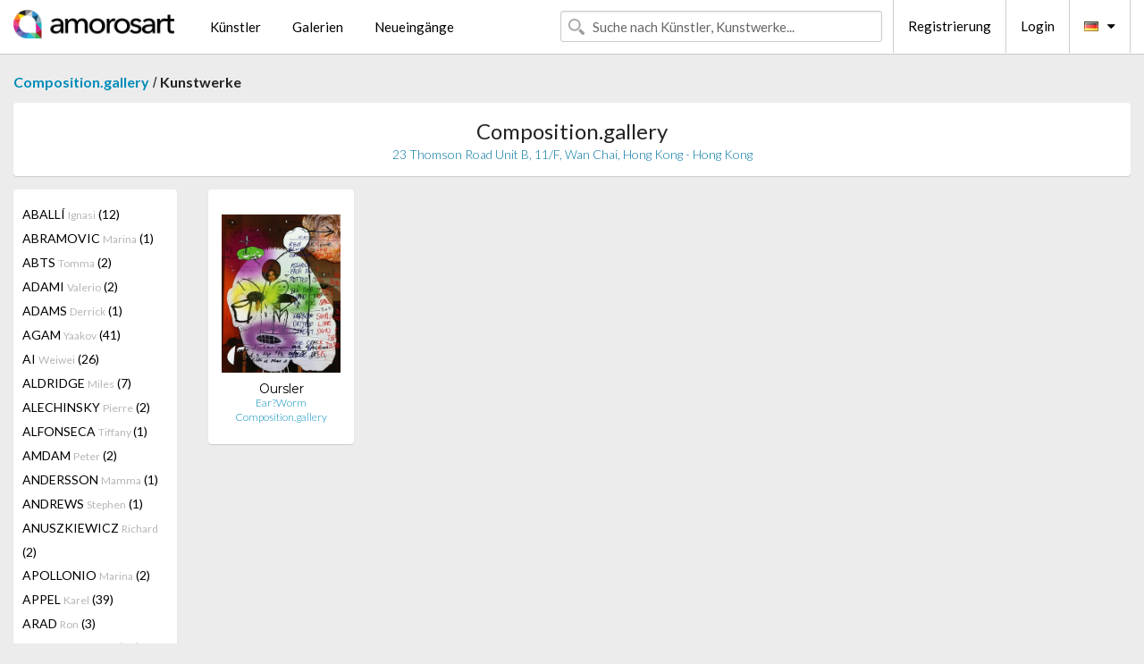

--- FILE ---
content_type: text/html; charset=UTF-8
request_url: https://de.amorosart.com/galerie-kunstler-compositiongallery-oursler-863-2516-1.html
body_size: 13623
content:
<!doctype html>
<html class="no-js" lang="fr">
    <head>
        <meta charset="utf-8"/>
        <meta name="viewport" content="width=device-width, initial-scale=1.0" />
                <title>Kunstwerke von Tony Oursler präsentiert von Composition.gallery auf dem Amorosart-Portal</title>
                        <meta name="description" content="Composition.gallery präsentiert auf Amorosart Originalgraphiken, Radierungen oder Lithographien von Tony Oursler" />
                        <meta name="keywords" content="Composition.gallery, Lithographien, Graphiken, moderne Plakate, Radierungen, illustrierte Bücher, zum Verkauf stehende Kunstwerke von Oursler" />
                <link rel="shortcut icon" type="image/x-icon" href="favicon.ico" />
        <link rel="icon" type="image/png" href="favicon.png" />
        <!-- css start -->
        <link href="https://fonts.googleapis.com/css?family=Lato:400,400italic,700,300,300italic,700italic,900,100,100italic,900italic" rel="stylesheet" type="text/css" />
        <link href="https://fonts.googleapis.com/css?family=Montserrat:400,700" rel="stylesheet" type="text/css" />
                        <link href="https://de.amorosart.com/build/page.min.css?v=1768486385" rel="stylesheet" type="text/css" />
                        <!-- css end -->
    </head>
    <body>
        <!-- header start -->
<!-- Google tag (gtag.js) -->
<script async src="https://www.googletagmanager.com/gtag/js?id=G-WCER4H6RP1"></script>
<script>
  window.dataLayer = window.dataLayer || [];
  function gtag(){dataLayer.push(arguments);}
  gtag('js', new Date());

  gtag('config', 'G-WCER4H6RP1');
  gtag('config', 'G-T52DN489FH');
</script>
<div class="top-bar">
    <div class="row">
        <div class="top-bar-left">
            <ul class="headerLeft">
                <li>
                    <a  href="https://de.amorosart.com/"><img class="header-logo" src="https://de.amorosart.com/assets/images/logoAmorosart.png" width="180"></a>
                </li>
                <a class="show-for-small-only" href="javascript:void();" onclick="$('.menu-mobile').slideToggle(200);"><i class="button-menu-mobile fa fa-bars noir s32"></i></a>
                <div class="header-search-mobile show-for-small-only">
                    <form>
                            <div class="column">
                                <input id="search-mobile" type="text" class="search-mobile s16 mag-search fontLato noir radius" placeholder="Suche nach Künstler, Kunstwerke..." data-source="https://de.amorosart.com/search.html" data-gallery="Galerien" data-artist="Künstler" data-artwork="Werke" />
                            </div>
                    </form>
                </div>
                <li>
                    <ul class="menu s15 fontLato noir hide-for-small-only">
                        <li><a href="https://de.amorosart.com/zeitgenossisch-moderne-kunstler.html">Künstler</a></li>
                        <li><a href="https://de.amorosart.com/galerien-graphiken-originale.html">Galerien</a></li>
                        <li><a href="https://de.amorosart.com/graphiken-lithographien.html">Neueingänge</a></li>
                    </ul>
                </li>
            </ul>
        </div>
        <div class="top-bar-right">
            <ul class="headerRight hide-for-small-only">  
                <li class="header-search">
                    <form>
                        <div class="row collapse postfix-round">
                            <div class="columns">
                                <input id="search" type="text" class="s15 fontLato noir radius mag-search" placeholder="Suche nach Künstler, Kunstwerke..."  data-source="https://de.amorosart.com/search.html" data-gallery="Galerien" data-artist="Künstler" data-artwork="Werke" />
                            </div>
                        </div>
                    </form>
                </li>
                <li class="header-links">
                    <ul class="menu s15 fontLato noir">
                        <li><a href="https://de.amorosart.com/signup.html">Registrierung</a></li><li><a href="https://de.amorosart.com/signin.html">Login</a></li><li><a id="bt-flags" href="#" onclick="$('#other-flags').slideToggle(100);"><i class="famfamfam-flags de mr10"></i><i class="fa fa-caret-down"></i></a>
                            <ul id="other-flags" class="fontLato s14">
                                                                                                <li><a href="https://www.amorosart.com/"><i class="famfamfam-flags fr mr5"></i></a></li>
                                                                                                                                <li><a href="https://en.amorosart.com/"><i class="famfamfam-flags en mr5"></i></a></li>
                                                                                                                                <li><a href="https://es.amorosart.com/"><i class="famfamfam-flags es mr5"></i></a></li>
                                                                                                                                <li><a href="https://it.amorosart.com/"><i class="famfamfam-flags it mr5"></i></a></li>
                                                                                                                                                                                                <li><a href="https://nl.amorosart.com/"><i class="famfamfam-flags nl mr5"></i></a></li>
                                                                                                                                <li><a href="https://pt.amorosart.com/"><i class="famfamfam-flags pt mr5"></i></a></li>
                                                                                                                                <li><a href="https://cn.amorosart.com/"><i class="famfamfam-flags cn mr5"></i></a></li>
                                                                                                                                <li><a href="https://jp.amorosart.com/"><i class="famfamfam-flags jp mr5"></i></a></li>
                                                                                                                                <li><a href="https://ru.amorosart.com/"><i class="famfamfam-flags ru mr5"></i></a></li>
                                                                                            </ul>
                        </li>
                    </ul>
                </li>
            </ul>
        </div>
    </div>
</div>
<div class="menu-mobile" style="display:none">
    <a href="https://de.amorosart.com/zeitgenossisch-moderne-kunstler.html" class="fontLato">Künstler</a>
    <a href="https://de.amorosart.com/galerien-graphiken-originale.html" class="fontLato">Galerien</a>
    <a href="https://de.amorosart.com/graphiken-lithographien.html" class="fontLato">Neueingänge</a>
    <a href="https://de.amorosart.com/signup.html" class="fontLato noir">Registrierung</a>
    <a href="https://de.amorosart.com/signin.html" class="fontLato noir">Login</a>
</div>
<div class="espace20"></div>
<!-- header end -->
        <!-- page start -->
<div class="row prints">
    <div class="column">
        <span class="fontLatoBold s16"><a href="https://de.amorosart.com/galerie-graphiken-compositiongallery-863.html">Composition.gallery</a></span> / 
        <span class="fontLatoBold s16" style="display:inline-block">Kunstwerke</span>
    </div>
</div>
<div class="espace10"></div>
<div class="row prints artworks-detail">
    <div class="column">
        <div class="columns bgBlanc p15 alignC l22">
            <h1 class="fontLato s24">Composition.gallery</h1>
            <h2 class="fontLatoLight s14 bleu">23 Thomson Road Unit B, 11/F, Wan Chai,  Hong Kong - Hong Kong</h2>
        </div>
    </div>
</div>
<div class="espace15"></div>
<div class="row prints">
    <div class="column large-2 medium-3 mb15">
        <div class="columns bgBlanc p15 gallery-artist-menu">
                            <a href="https://de.amorosart.com/galerie-kunstler-compositiongallery-aballí-863-4625-1.html" class="columns medium-12 small-6 fontLato s14 noir l26 ">ABALLÍ <span class="s12 grisC">Ignasi</span> (12)</a>
                            <a href="https://de.amorosart.com/galerie-kunstler-compositiongallery-abramovic-863-2-1.html" class="columns medium-12 small-6 fontLato s14 noir l26 ">ABRAMOVIC <span class="s12 grisC">Marina</span> (1)</a>
                            <a href="https://de.amorosart.com/galerie-kunstler-compositiongallery-abts-863-6079-1.html" class="columns medium-12 small-6 fontLato s14 noir l26 ">ABTS <span class="s12 grisC">Tomma</span> (2)</a>
                            <a href="https://de.amorosart.com/galerie-kunstler-compositiongallery-adami-863-5-1.html" class="columns medium-12 small-6 fontLato s14 noir l26 ">ADAMI <span class="s12 grisC">Valerio</span> (2)</a>
                            <a href="https://de.amorosart.com/galerie-kunstler-compositiongallery-adams-863-5755-1.html" class="columns medium-12 small-6 fontLato s14 noir l26 ">ADAMS <span class="s12 grisC">Derrick</span> (1)</a>
                            <a href="https://de.amorosart.com/galerie-kunstler-compositiongallery-agam-863-9-1.html" class="columns medium-12 small-6 fontLato s14 noir l26 ">AGAM <span class="s12 grisC">Yaakov</span> (41)</a>
                            <a href="https://de.amorosart.com/galerie-kunstler-compositiongallery-ai-863-3991-1.html" class="columns medium-12 small-6 fontLato s14 noir l26 ">AI <span class="s12 grisC">Weiwei</span> (26)</a>
                            <a href="https://de.amorosart.com/galerie-kunstler-compositiongallery-aldridge-863-4711-1.html" class="columns medium-12 small-6 fontLato s14 noir l26 ">ALDRIDGE <span class="s12 grisC">Miles</span> (7)</a>
                            <a href="https://de.amorosart.com/galerie-kunstler-compositiongallery-alechinsky-863-15-1.html" class="columns medium-12 small-6 fontLato s14 noir l26 ">ALECHINSKY <span class="s12 grisC">Pierre</span> (2)</a>
                            <a href="https://de.amorosart.com/galerie-kunstler-compositiongallery-alfonseca-863-6230-1.html" class="columns medium-12 small-6 fontLato s14 noir l26 ">ALFONSECA <span class="s12 grisC">Tiffany </span> (1)</a>
                            <a href="https://de.amorosart.com/galerie-kunstler-compositiongallery-amdam-863-4626-1.html" class="columns medium-12 small-6 fontLato s14 noir l26 ">AMDAM <span class="s12 grisC">Peter</span> (2)</a>
                            <a href="https://de.amorosart.com/galerie-kunstler-compositiongallery-andersson-863-4546-1.html" class="columns medium-12 small-6 fontLato s14 noir l26 ">ANDERSSON <span class="s12 grisC">Mamma</span> (1)</a>
                            <a href="https://de.amorosart.com/galerie-kunstler-compositiongallery-andrews-863-3543-1.html" class="columns medium-12 small-6 fontLato s14 noir l26 ">ANDREWS <span class="s12 grisC">Stephen</span> (1)</a>
                            <a href="https://de.amorosart.com/galerie-kunstler-compositiongallery-anuszkiewicz-863-27-1.html" class="columns medium-12 small-6 fontLato s14 noir l26 ">ANUSZKIEWICZ <span class="s12 grisC">Richard</span> (2)</a>
                            <a href="https://de.amorosart.com/galerie-kunstler-compositiongallery-apollonio-863-6238-1.html" class="columns medium-12 small-6 fontLato s14 noir l26 ">APOLLONIO <span class="s12 grisC">Marina</span> (2)</a>
                            <a href="https://de.amorosart.com/galerie-kunstler-compositiongallery-appel-863-30-1.html" class="columns medium-12 small-6 fontLato s14 noir l26 ">APPEL <span class="s12 grisC">Karel</span> (39)</a>
                            <a href="https://de.amorosart.com/galerie-kunstler-compositiongallery-arad-863-4228-1.html" class="columns medium-12 small-6 fontLato s14 noir l26 ">ARAD <span class="s12 grisC">Ron</span> (3)</a>
                            <a href="https://de.amorosart.com/galerie-kunstler-compositiongallery-araki-863-32-1.html" class="columns medium-12 small-6 fontLato s14 noir l26 ">ARAKI <span class="s12 grisC">Nobuyoshi</span> (18)</a>
                            <a href="https://de.amorosart.com/galerie-kunstler-compositiongallery-arcangelo-863-1841-1.html" class="columns medium-12 small-6 fontLato s14 noir l26 ">ARCANGELO <span class="s12 grisC"></span> (4)</a>
                            <a href="https://de.amorosart.com/galerie-kunstler-compositiongallery-arman-863-36-1.html" class="columns medium-12 small-6 fontLato s14 noir l26 ">ARMAN <span class="s12 grisC">Pierre Fernandez</span> (19)</a>
                            <a href="https://de.amorosart.com/galerie-kunstler-compositiongallery-armleder-863-39-1.html" class="columns medium-12 small-6 fontLato s14 noir l26 ">ARMLEDER <span class="s12 grisC">John</span> (2)</a>
                            <a href="https://de.amorosart.com/galerie-kunstler-compositiongallery-arsham-863-4363-1.html" class="columns medium-12 small-6 fontLato s14 noir l26 ">ARSHAM <span class="s12 grisC">Daniel</span> (12)</a>
                            <a href="https://de.amorosart.com/galerie-kunstler-compositiongallery-aryz-863-5561-1.html" class="columns medium-12 small-6 fontLato s14 noir l26 ">ARYZ <span class="s12 grisC"></span> (4)</a>
                            <a href="https://de.amorosart.com/galerie-kunstler-compositiongallery-asis-863-2778-1.html" class="columns medium-12 small-6 fontLato s14 noir l26 ">ASIS <span class="s12 grisC">Antonio</span> (22)</a>
                            <a href="https://de.amorosart.com/galerie-kunstler-compositiongallery-bacon-863-57-1.html" class="columns medium-12 small-6 fontLato s14 noir l26 ">BACON <span class="s12 grisC">Francis</span> (8)</a>
                            <a href="https://de.amorosart.com/galerie-kunstler-compositiongallery-badur-863-4453-1.html" class="columns medium-12 small-6 fontLato s14 noir l26 ">BADUR <span class="s12 grisC">Franck</span> (3)</a>
                            <a href="https://de.amorosart.com/galerie-kunstler-compositiongallery-baechler-863-59-1.html" class="columns medium-12 small-6 fontLato s14 noir l26 ">BAECHLER <span class="s12 grisC">Donald</span> (1)</a>
                            <a href="https://de.amorosart.com/galerie-kunstler-compositiongallery-baj-863-1364-1.html" class="columns medium-12 small-6 fontLato s14 noir l26 ">BAJ <span class="s12 grisC">Enrico</span> (20)</a>
                            <a href="https://de.amorosart.com/galerie-kunstler-compositiongallery-balart-863-5658-1.html" class="columns medium-12 small-6 fontLato s14 noir l26 ">BALART <span class="s12 grisC">Waldo</span> (3)</a>
                            <a href="https://de.amorosart.com/galerie-kunstler-compositiongallery-baldessari-863-62-1.html" class="columns medium-12 small-6 fontLato s14 noir l26 ">BALDESSARI <span class="s12 grisC">John</span> (17)</a>
                            <a href="https://de.amorosart.com/galerie-kunstler-compositiongallery-balkenhol-863-64-1.html" class="columns medium-12 small-6 fontLato s14 noir l26 ">BALKENHOL <span class="s12 grisC">Stephan</span> (15)</a>
                            <a href="https://de.amorosart.com/galerie-kunstler-compositiongallery-ballester_moreno-863-4627-1.html" class="columns medium-12 small-6 fontLato s14 noir l26 ">BALLESTER MORENO <span class="s12 grisC">Antonio</span> (8)</a>
                            <a href="https://de.amorosart.com/galerie-kunstler-compositiongallery-banksy-863-66-1.html" class="columns medium-12 small-6 fontLato s14 noir l26 ">BANKSY <span class="s12 grisC"></span> (14)</a>
                            <a href="https://de.amorosart.com/galerie-kunstler-compositiongallery-barcelo-863-67-1.html" class="columns medium-12 small-6 fontLato s14 noir l26 ">BARCELO <span class="s12 grisC">Miquel</span> (3)</a>
                            <a href="https://de.amorosart.com/galerie-kunstler-compositiongallery-barrios-863-5512-1.html" class="columns medium-12 small-6 fontLato s14 noir l26 ">BARRIOS <span class="s12 grisC">Rafael</span> (1)</a>
                            <a href="https://de.amorosart.com/galerie-kunstler-compositiongallery-barry-863-2689-1.html" class="columns medium-12 small-6 fontLato s14 noir l26 ">BARRY <span class="s12 grisC">Robert</span> (1)</a>
                            <a href="https://de.amorosart.com/galerie-kunstler-compositiongallery-bartolini-863-4313-1.html" class="columns medium-12 small-6 fontLato s14 noir l26 ">BARTOLINI <span class="s12 grisC">Massimo</span> (5)</a>
                            <a href="https://de.amorosart.com/galerie-kunstler-compositiongallery-baselitz-863-76-1.html" class="columns medium-12 small-6 fontLato s14 noir l26 ">BASELITZ <span class="s12 grisC">Georg</span> (5)</a>
                            <a href="https://de.amorosart.com/galerie-kunstler-compositiongallery-basquiat-863-78-1.html" class="columns medium-12 small-6 fontLato s14 noir l26 ">BASQUIAT <span class="s12 grisC">Jean-Michel</span> (4)</a>
                            <a href="https://de.amorosart.com/galerie-kunstler-compositiongallery-batchelor-863-5415-1.html" class="columns medium-12 small-6 fontLato s14 noir l26 ">BATCHELOR <span class="s12 grisC">David</span> (3)</a>
                            <a href="https://de.amorosart.com/galerie-kunstler-compositiongallery-becher-863-4540-1.html" class="columns medium-12 small-6 fontLato s14 noir l26 ">BECHER <span class="s12 grisC">Bernd & Hilla</span> (1)</a>
                            <a href="https://de.amorosart.com/galerie-kunstler-compositiongallery-bedia-863-92-1.html" class="columns medium-12 small-6 fontLato s14 noir l26 ">BEDIA <span class="s12 grisC">Jose</span> (1)</a>
                            <a href="https://de.amorosart.com/galerie-kunstler-compositiongallery-benglis-863-104-1.html" class="columns medium-12 small-6 fontLato s14 noir l26 ">BENGLIS <span class="s12 grisC">Lynda</span> (6)</a>
                            <a href="https://de.amorosart.com/galerie-kunstler-compositiongallery-benmayor-863-4628-1.html" class="columns medium-12 small-6 fontLato s14 noir l26 ">BENMAYOR <span class="s12 grisC">Samy</span> (6)</a>
                            <a href="https://de.amorosart.com/galerie-kunstler-compositiongallery-bernhardt-863-5580-1.html" class="columns medium-12 small-6 fontLato s14 noir l26 ">BERNHARDT <span class="s12 grisC">Katherine</span> (2)</a>
                            <a href="https://de.amorosart.com/galerie-kunstler-compositiongallery-beuys-863-112-1.html" class="columns medium-12 small-6 fontLato s14 noir l26 ">BEUYS <span class="s12 grisC">Joseph</span> (1)</a>
                            <a href="https://de.amorosart.com/galerie-kunstler-compositiongallery-biasi-863-3625-1.html" class="columns medium-12 small-6 fontLato s14 noir l26 ">BIASI <span class="s12 grisC">Alberto</span> (7)</a>
                            <a href="https://de.amorosart.com/galerie-kunstler-compositiongallery-blake-863-121-1.html" class="columns medium-12 small-6 fontLato s14 noir l26 ">BLAKE <span class="s12 grisC">Peter</span> (1)</a>
                            <a href="https://de.amorosart.com/galerie-kunstler-compositiongallery-bleckner-863-124-1.html" class="columns medium-12 small-6 fontLato s14 noir l26 ">BLECKNER <span class="s12 grisC">Ross</span> (11)</a>
                            <a href="https://de.amorosart.com/galerie-kunstler-compositiongallery-blek_le_rat-863-1714-1.html" class="columns medium-12 small-6 fontLato s14 noir l26 ">BLEK LE RAT <span class="s12 grisC"></span> (1)</a>
                            <a href="https://de.amorosart.com/galerie-kunstler-compositiongallery-bochner-863-127-1.html" class="columns medium-12 small-6 fontLato s14 noir l26 ">BOCHNER <span class="s12 grisC">Mel</span> (4)</a>
                            <a href="https://de.amorosart.com/galerie-kunstler-compositiongallery-bolin-863-2661-1.html" class="columns medium-12 small-6 fontLato s14 noir l26 ">BOLIN <span class="s12 grisC">Liu</span> (1)</a>
                            <a href="https://de.amorosart.com/galerie-kunstler-compositiongallery-bollinger-863-6168-1.html" class="columns medium-12 small-6 fontLato s14 noir l26 ">BOLLINGER <span class="s12 grisC">Matt</span> (8)</a>
                            <a href="https://de.amorosart.com/galerie-kunstler-compositiongallery-bonnard-863-132-1.html" class="columns medium-12 small-6 fontLato s14 noir l26 ">BONNARD <span class="s12 grisC">Pierre</span> (1)</a>
                            <a href="https://de.amorosart.com/galerie-kunstler-compositiongallery-borrell_palazón-863-2167-1.html" class="columns medium-12 small-6 fontLato s14 noir l26 ">BORRELL PALAZÓN <span class="s12 grisC">Alfons</span> (10)</a>
                            <a href="https://de.amorosart.com/galerie-kunstler-compositiongallery-borremans-863-4576-1.html" class="columns medium-12 small-6 fontLato s14 noir l26 ">BORREMANS <span class="s12 grisC">Michael</span> (1)</a>
                            <a href="https://de.amorosart.com/galerie-kunstler-compositiongallery-botero-863-138-1.html" class="columns medium-12 small-6 fontLato s14 noir l26 ">BOTERO <span class="s12 grisC">Fernando</span> (1)</a>
                            <a href="https://de.amorosart.com/galerie-kunstler-compositiongallery-boto-863-4281-1.html" class="columns medium-12 small-6 fontLato s14 noir l26 ">BOTO <span class="s12 grisC">Martha</span> (3)</a>
                            <a href="https://de.amorosart.com/galerie-kunstler-compositiongallery-bourgeois-863-144-1.html" class="columns medium-12 small-6 fontLato s14 noir l26 ">BOURGEOIS <span class="s12 grisC">Louise</span> (1)</a>
                            <a href="https://de.amorosart.com/galerie-kunstler-compositiongallery-bradley-863-4590-1.html" class="columns medium-12 small-6 fontLato s14 noir l26 ">BRADLEY <span class="s12 grisC">Joe</span> (1)</a>
                            <a href="https://de.amorosart.com/galerie-kunstler-compositiongallery-braque-863-152-1.html" class="columns medium-12 small-6 fontLato s14 noir l26 ">BRAQUE <span class="s12 grisC">Georges</span> (14)</a>
                            <a href="https://de.amorosart.com/galerie-kunstler-compositiongallery-bratkov-863-4461-1.html" class="columns medium-12 small-6 fontLato s14 noir l26 ">BRATKOV <span class="s12 grisC">Serguei</span> (7)</a>
                            <a href="https://de.amorosart.com/galerie-kunstler-compositiongallery-breuning-863-3150-1.html" class="columns medium-12 small-6 fontLato s14 noir l26 ">BREUNING  <span class="s12 grisC">Olaf</span> (14)</a>
                            <a href="https://de.amorosart.com/galerie-kunstler-compositiongallery-brossa-863-2146-1.html" class="columns medium-12 small-6 fontLato s14 noir l26 ">BROSSA <span class="s12 grisC">Joan</span> (21)</a>
                            <a href="https://de.amorosart.com/galerie-kunstler-compositiongallery-brüggemann-863-4630-1.html" class="columns medium-12 small-6 fontLato s14 noir l26 ">BRÜGGEMANN <span class="s12 grisC">Stefan</span> (1)</a>
                            <a href="https://de.amorosart.com/galerie-kunstler-compositiongallery-bryce-863-4301-1.html" class="columns medium-12 small-6 fontLato s14 noir l26 ">BRYCE <span class="s12 grisC">Fernando</span> (2)</a>
                            <a href="https://de.amorosart.com/galerie-kunstler-compositiongallery-burtynsky-863-6126-1.html" class="columns medium-12 small-6 fontLato s14 noir l26 ">BURTYNSKY <span class="s12 grisC">Edward</span> (1)</a>
                            <a href="https://de.amorosart.com/galerie-kunstler-compositiongallery-bury-863-187-1.html" class="columns medium-12 small-6 fontLato s14 noir l26 ">BURY <span class="s12 grisC">Pol</span> (2)</a>
                            <a href="https://de.amorosart.com/galerie-kunstler-compositiongallery-caldas-863-4321-1.html" class="columns medium-12 small-6 fontLato s14 noir l26 ">CALDAS <span class="s12 grisC">Waltercio</span> (11)</a>
                            <a href="https://de.amorosart.com/galerie-kunstler-compositiongallery-calder-863-189-1.html" class="columns medium-12 small-6 fontLato s14 noir l26 ">CALDER <span class="s12 grisC">Alexander</span> (28)</a>
                            <a href="https://de.amorosart.com/galerie-kunstler-compositiongallery-calleja-863-5699-1.html" class="columns medium-12 small-6 fontLato s14 noir l26 ">CALLEJA <span class="s12 grisC">Javier</span> (7)</a>
                            <a href="https://de.amorosart.com/galerie-kunstler-compositiongallery-camnitzer-863-4310-1.html" class="columns medium-12 small-6 fontLato s14 noir l26 ">CAMNITZER <span class="s12 grisC">Louis</span> (1)</a>
                            <a href="https://de.amorosart.com/galerie-kunstler-compositiongallery-carroll-863-201-1.html" class="columns medium-12 small-6 fontLato s14 noir l26 ">CARROLL <span class="s12 grisC">Lawrence</span> (1)</a>
                            <a href="https://de.amorosart.com/galerie-kunstler-compositiongallery-carter-863-4632-1.html" class="columns medium-12 small-6 fontLato s14 noir l26 ">CARTER <span class="s12 grisC">Nathan</span> (2)</a>
                            <a href="https://de.amorosart.com/galerie-kunstler-compositiongallery-castellani-863-2525-1.html" class="columns medium-12 small-6 fontLato s14 noir l26 ">CASTELLANI <span class="s12 grisC">Enrico</span> (1)</a>
                            <a href="https://de.amorosart.com/galerie-kunstler-compositiongallery-cattelan-863-207-1.html" class="columns medium-12 small-6 fontLato s14 noir l26 ">CATTELAN <span class="s12 grisC">Maurizio</span> (2)</a>
                            <a href="https://de.amorosart.com/galerie-kunstler-compositiongallery-celmins-863-212-1.html" class="columns medium-12 small-6 fontLato s14 noir l26 ">CELMINS <span class="s12 grisC">Vija</span> (2)</a>
                            <a href="https://de.amorosart.com/galerie-kunstler-compositiongallery-cemin-863-4383-1.html" class="columns medium-12 small-6 fontLato s14 noir l26 ">CEMIN <span class="s12 grisC">Saint Clair</span> (1)</a>
                            <a href="https://de.amorosart.com/galerie-kunstler-compositiongallery-cesar-863-211-1.html" class="columns medium-12 small-6 fontLato s14 noir l26 ">CESAR <span class="s12 grisC">Baldaccini</span> (1)</a>
                            <a href="https://de.amorosart.com/galerie-kunstler-compositiongallery-chadwick-863-217-1.html" class="columns medium-12 small-6 fontLato s14 noir l26 ">CHADWICK <span class="s12 grisC">Lynn</span> (5)</a>
                            <a href="https://de.amorosart.com/galerie-kunstler-compositiongallery-chagall-863-218-1.html" class="columns medium-12 small-6 fontLato s14 noir l26 ">CHAGALL <span class="s12 grisC">Marc</span> (36)</a>
                            <a href="https://de.amorosart.com/galerie-kunstler-compositiongallery-chamberlain-863-222-1.html" class="columns medium-12 small-6 fontLato s14 noir l26 ">CHAMBERLAIN <span class="s12 grisC">John</span> (1)</a>
                            <a href="https://de.amorosart.com/galerie-kunstler-compositiongallery-chevalier-863-230-1.html" class="columns medium-12 small-6 fontLato s14 noir l26 ">CHEVALIER <span class="s12 grisC">Miguel</span> (6)</a>
                            <a href="https://de.amorosart.com/galerie-kunstler-compositiongallery-chia-863-231-1.html" class="columns medium-12 small-6 fontLato s14 noir l26 ">CHIA <span class="s12 grisC">Sandro</span> (5)</a>
                            <a href="https://de.amorosart.com/galerie-kunstler-compositiongallery-chillida-863-234-1.html" class="columns medium-12 small-6 fontLato s14 noir l26 ">CHILLIDA <span class="s12 grisC">Eduardo</span> (16)</a>
                            <a href="https://de.amorosart.com/galerie-kunstler-compositiongallery-chin-863-1752-1.html" class="columns medium-12 small-6 fontLato s14 noir l26 ">CHIN <span class="s12 grisC">Hsiao</span> (3)</a>
                            <a href="https://de.amorosart.com/galerie-kunstler-compositiongallery-chintan-863-5981-1.html" class="columns medium-12 small-6 fontLato s14 noir l26 ">CHINTAN <span class="s12 grisC">Upadhyay</span> (3)</a>
                            <a href="https://de.amorosart.com/galerie-kunstler-compositiongallery-chirino-863-3934-1.html" class="columns medium-12 small-6 fontLato s14 noir l26 ">CHIRINO <span class="s12 grisC">Martin</span> (1)</a>
                            <a href="https://de.amorosart.com/galerie-kunstler-compositiongallery-chowdhury-863-3992-1.html" class="columns medium-12 small-6 fontLato s14 noir l26 ">CHOWDHURY <span class="s12 grisC">Jogen</span> (1)</a>
                            <a href="https://de.amorosart.com/galerie-kunstler-compositiongallery-christo-863-239-1.html" class="columns medium-12 small-6 fontLato s14 noir l26 ">CHRISTO <span class="s12 grisC">Javacheff</span> (64)</a>
                            <a href="https://de.amorosart.com/galerie-kunstler-compositiongallery-claisse-863-244-1.html" class="columns medium-12 small-6 fontLato s14 noir l26 ">CLAISSE <span class="s12 grisC">Genevieve</span> (9)</a>
                            <a href="https://de.amorosart.com/galerie-kunstler-compositiongallery-clavé-863-247-1.html" class="columns medium-12 small-6 fontLato s14 noir l26 ">CLAVÉ <span class="s12 grisC">Antoni</span> (29)</a>
                            <a href="https://de.amorosart.com/galerie-kunstler-compositiongallery-clergue-863-2097-1.html" class="columns medium-12 small-6 fontLato s14 noir l26 ">CLERGUE <span class="s12 grisC">Lucien</span> (4)</a>
                            <a href="https://de.amorosart.com/galerie-kunstler-compositiongallery-close-863-251-1.html" class="columns medium-12 small-6 fontLato s14 noir l26 ">CLOSE <span class="s12 grisC">Chuck</span> (7)</a>
                            <a href="https://de.amorosart.com/galerie-kunstler-compositiongallery-cocteau-863-256-1.html" class="columns medium-12 small-6 fontLato s14 noir l26 ">COCTEAU <span class="s12 grisC">Jean</span> (4)</a>
                            <a href="https://de.amorosart.com/galerie-kunstler-compositiongallery-comte-863-3980-1.html" class="columns medium-12 small-6 fontLato s14 noir l26 ">COMTE <span class="s12 grisC">Michel</span> (1)</a>
                            <a href="https://de.amorosart.com/galerie-kunstler-compositiongallery-corneille-863-271-1.html" class="columns medium-12 small-6 fontLato s14 noir l26 ">CORNEILLE <span class="s12 grisC">Guillaume</span> (12)</a>
                            <a href="https://de.amorosart.com/galerie-kunstler-compositiongallery-cottingham-863-276-1.html" class="columns medium-12 small-6 fontLato s14 noir l26 ">COTTINGHAM <span class="s12 grisC">Robert</span> (31)</a>
                            <a href="https://de.amorosart.com/galerie-kunstler-compositiongallery-cragg-863-278-1.html" class="columns medium-12 small-6 fontLato s14 noir l26 ">CRAGG <span class="s12 grisC">Tony</span> (9)</a>
                            <a href="https://de.amorosart.com/galerie-kunstler-compositiongallery-craig-martin-863-279-1.html" class="columns medium-12 small-6 fontLato s14 noir l26 ">CRAIG-MARTIN <span class="s12 grisC">Michael</span> (11)</a>
                            <a href="https://de.amorosart.com/galerie-kunstler-compositiongallery-crewdson-863-280-1.html" class="columns medium-12 small-6 fontLato s14 noir l26 ">CREWDSON <span class="s12 grisC">Gregory</span> (1)</a>
                            <a href="https://de.amorosart.com/galerie-kunstler-compositiongallery-cruz-diez-863-2110-1.html" class="columns medium-12 small-6 fontLato s14 noir l26 ">CRUZ-DIEZ <span class="s12 grisC">Carlos</span> (44)</a>
                            <a href="https://de.amorosart.com/galerie-kunstler-compositiongallery-cucchi-863-282-1.html" class="columns medium-12 small-6 fontLato s14 noir l26 ">CUCCHI <span class="s12 grisC">Enzo</span> (6)</a>
                            <a href="https://de.amorosart.com/galerie-kunstler-compositiongallery-darcangelo-863-287-1.html" class="columns medium-12 small-6 fontLato s14 noir l26 ">D'ARCANGELO <span class="s12 grisC">Allan</span> (3)</a>
                            <a href="https://de.amorosart.com/galerie-kunstler-compositiongallery-dabs-863-3561-1.html" class="columns medium-12 small-6 fontLato s14 noir l26 ">DABS <span class="s12 grisC">Myla</span> (17)</a>
                            <a href="https://de.amorosart.com/galerie-kunstler-compositiongallery-dadamaino-863-3670-1.html" class="columns medium-12 small-6 fontLato s14 noir l26 ">DADAMAINO <span class="s12 grisC"></span> (1)</a>
                            <a href="https://de.amorosart.com/galerie-kunstler-compositiongallery-dali-863-291-1.html" class="columns medium-12 small-6 fontLato s14 noir l26 ">DALI <span class="s12 grisC">Salvador</span> (31)</a>
                            <a href="https://de.amorosart.com/galerie-kunstler-compositiongallery-dan-863-4581-1.html" class="columns medium-12 small-6 fontLato s14 noir l26 ">DAN <span class="s12 grisC">Perjovschi</span> (1)</a>
                            <a href="https://de.amorosart.com/galerie-kunstler-compositiongallery-de_cock-863-3413-1.html" class="columns medium-12 small-6 fontLato s14 noir l26 ">DE COCK <span class="s12 grisC">Jan</span> (6)</a>
                            <a href="https://de.amorosart.com/galerie-kunstler-compositiongallery-de_dienes-863-3927-1.html" class="columns medium-12 small-6 fontLato s14 noir l26 ">DE DIENES  <span class="s12 grisC">Andre</span> (15)</a>
                            <a href="https://de.amorosart.com/galerie-kunstler-compositiongallery-de_kooning-863-302-1.html" class="columns medium-12 small-6 fontLato s14 noir l26 ">DE KOONING <span class="s12 grisC">Willem</span> (2)</a>
                            <a href="https://de.amorosart.com/galerie-kunstler-compositiongallery-de_saint_phalle-863-305-1.html" class="columns medium-12 small-6 fontLato s14 noir l26 ">DE SAINT PHALLE <span class="s12 grisC">Niki</span> (3)</a>
                            <a href="https://de.amorosart.com/galerie-kunstler-compositiongallery-de_santis-863-4633-1.html" class="columns medium-12 small-6 fontLato s14 noir l26 ">DE SANTIS <span class="s12 grisC">Gabriele</span> (2)</a>
                            <a href="https://de.amorosart.com/galerie-kunstler-compositiongallery-delaunay-863-319-1.html" class="columns medium-12 small-6 fontLato s14 noir l26 ">DELAUNAY <span class="s12 grisC">Sonia</span> (8)</a>
                            <a href="https://de.amorosart.com/galerie-kunstler-compositiongallery-delvaux-863-323-1.html" class="columns medium-12 small-6 fontLato s14 noir l26 ">DELVAUX <span class="s12 grisC">Paul</span> (7)</a>
                            <a href="https://de.amorosart.com/galerie-kunstler-compositiongallery-delvoye-863-3875-1.html" class="columns medium-12 small-6 fontLato s14 noir l26 ">DELVOYE <span class="s12 grisC">Wim</span> (1)</a>
                            <a href="https://de.amorosart.com/galerie-kunstler-compositiongallery-demand-863-324-1.html" class="columns medium-12 small-6 fontLato s14 noir l26 ">DEMAND <span class="s12 grisC">Thomas</span> (2)</a>
                            <a href="https://de.amorosart.com/galerie-kunstler-compositiongallery-denker-863-3988-1.html" class="columns medium-12 small-6 fontLato s14 noir l26 ">DENKER <span class="s12 grisC">Martin</span> (1)</a>
                            <a href="https://de.amorosart.com/galerie-kunstler-compositiongallery-dheedene-863-4462-1.html" class="columns medium-12 small-6 fontLato s14 noir l26 ">DHEEDENE <span class="s12 grisC">Stefaan</span> (2)</a>
                            <a href="https://de.amorosart.com/galerie-kunstler-compositiongallery-diaz-863-3873-1.html" class="columns medium-12 small-6 fontLato s14 noir l26 ">DIAZ <span class="s12 grisC">Antonio</span> (2)</a>
                            <a href="https://de.amorosart.com/galerie-kunstler-compositiongallery-diebenkorn-863-332-1.html" class="columns medium-12 small-6 fontLato s14 noir l26 ">DIEBENKORN <span class="s12 grisC">Richard</span> (8)</a>
                            <a href="https://de.amorosart.com/galerie-kunstler-compositiongallery-dine-863-336-1.html" class="columns medium-12 small-6 fontLato s14 noir l26 ">DINE <span class="s12 grisC">Jim</span> (50)</a>
                            <a href="https://de.amorosart.com/galerie-kunstler-compositiongallery-dion-863-337-1.html" class="columns medium-12 small-6 fontLato s14 noir l26 ">DION <span class="s12 grisC">Mark</span> (1)</a>
                            <a href="https://de.amorosart.com/galerie-kunstler-compositiongallery-do_espírito_santo-863-6185-1.html" class="columns medium-12 small-6 fontLato s14 noir l26 ">DO ESPÍRITO SANTO <span class="s12 grisC">Iran</span> (4)</a>
                            <a href="https://de.amorosart.com/galerie-kunstler-compositiongallery-doig-863-342-1.html" class="columns medium-12 small-6 fontLato s14 noir l26 ">DOIG <span class="s12 grisC">Peter</span> (12)</a>
                            <a href="https://de.amorosart.com/galerie-kunstler-compositiongallery-dokoupil-863-1907-1.html" class="columns medium-12 small-6 fontLato s14 noir l26 ">DOKOUPIL <span class="s12 grisC">Jiri Georg</span> (3)</a>
                            <a href="https://de.amorosart.com/galerie-kunstler-compositiongallery-dombis-863-6236-1.html" class="columns medium-12 small-6 fontLato s14 noir l26 ">DOMBIS <span class="s12 grisC">Pascal</span> (1)</a>
                            <a href="https://de.amorosart.com/galerie-kunstler-compositiongallery-donovan-863-348-1.html" class="columns medium-12 small-6 fontLato s14 noir l26 ">DONOVAN <span class="s12 grisC">Tara</span> (3)</a>
                            <a href="https://de.amorosart.com/galerie-kunstler-compositiongallery-dorazio-863-349-1.html" class="columns medium-12 small-6 fontLato s14 noir l26 ">DORAZIO <span class="s12 grisC">Piero</span> (12)</a>
                            <a href="https://de.amorosart.com/galerie-kunstler-compositiongallery-dufy-863-361-1.html" class="columns medium-12 small-6 fontLato s14 noir l26 ">DUFY <span class="s12 grisC">Raoul</span> (2)</a>
                            <a href="https://de.amorosart.com/galerie-kunstler-compositiongallery-dumont-863-2797-1.html" class="columns medium-12 small-6 fontLato s14 noir l26 ">DUMONT <span class="s12 grisC">Marcel</span> (1)</a>
                            <a href="https://de.amorosart.com/galerie-kunstler-compositiongallery-dzama-863-368-1.html" class="columns medium-12 small-6 fontLato s14 noir l26 ">DZAMA <span class="s12 grisC">Marcel</span> (2)</a>
                            <a href="https://de.amorosart.com/galerie-kunstler-compositiongallery-emin-863-376-1.html" class="columns medium-12 small-6 fontLato s14 noir l26 ">EMIN <span class="s12 grisC">Tracey</span> (48)</a>
                            <a href="https://de.amorosart.com/galerie-kunstler-compositiongallery-english-863-378-1.html" class="columns medium-12 small-6 fontLato s14 noir l26 ">ENGLISH <span class="s12 grisC">Ron</span> (2)</a>
                            <a href="https://de.amorosart.com/galerie-kunstler-compositiongallery-ensor-863-379-1.html" class="columns medium-12 small-6 fontLato s14 noir l26 ">ENSOR <span class="s12 grisC">James</span> (4)</a>
                            <a href="https://de.amorosart.com/galerie-kunstler-compositiongallery-erhard_walther-863-6027-1.html" class="columns medium-12 small-6 fontLato s14 noir l26 ">ERHARD WALTHER  <span class="s12 grisC">Franz</span> (1)</a>
                            <a href="https://de.amorosart.com/galerie-kunstler-compositiongallery-erte-863-383-1.html" class="columns medium-12 small-6 fontLato s14 noir l26 ">ERTE <span class="s12 grisC">Romain De Tirtoff</span> (15)</a>
                            <a href="https://de.amorosart.com/galerie-kunstler-compositiongallery-escobar-863-4312-1.html" class="columns medium-12 small-6 fontLato s14 noir l26 ">ESCOBAR <span class="s12 grisC">Marisol</span> (2)</a>
                            <a href="https://de.amorosart.com/galerie-kunstler-compositiongallery-fabre-863-2665-1.html" class="columns medium-12 small-6 fontLato s14 noir l26 ">FABRE <span class="s12 grisC">Jan</span> (10)</a>
                            <a href="https://de.amorosart.com/galerie-kunstler-compositiongallery-fahlström-863-4317-1.html" class="columns medium-12 small-6 fontLato s14 noir l26 ">FAHLSTRÖM <span class="s12 grisC">Öyvind</span> (1)</a>
                            <a href="https://de.amorosart.com/galerie-kunstler-compositiongallery-fairey-863-2602-1.html" class="columns medium-12 small-6 fontLato s14 noir l26 ">FAIREY <span class="s12 grisC">Shepard</span> (7)</a>
                            <a href="https://de.amorosart.com/galerie-kunstler-compositiongallery-faldbakken-863-4315-1.html" class="columns medium-12 small-6 fontLato s14 noir l26 ">FALDBAKKEN <span class="s12 grisC">Matias</span> (10)</a>
                            <a href="https://de.amorosart.com/galerie-kunstler-compositiongallery-ferrari-863-3175-1.html" class="columns medium-12 small-6 fontLato s14 noir l26 ">FERRARI <span class="s12 grisC">Leon</span> (19)</a>
                            <a href="https://de.amorosart.com/galerie-kunstler-compositiongallery-feuerstein-863-6118-1.html" class="columns medium-12 small-6 fontLato s14 noir l26 ">FEUERSTEIN <span class="s12 grisC">Thomas</span> (2)</a>
                            <a href="https://de.amorosart.com/galerie-kunstler-compositiongallery-fischl-863-410-1.html" class="columns medium-12 small-6 fontLato s14 noir l26 ">FISCHL <span class="s12 grisC">Eric</span> (6)</a>
                            <a href="https://de.amorosart.com/galerie-kunstler-compositiongallery-fleury-863-420-1.html" class="columns medium-12 small-6 fontLato s14 noir l26 ">FLEURY <span class="s12 grisC">Sylvie</span> (3)</a>
                            <a href="https://de.amorosart.com/galerie-kunstler-compositiongallery-flores-863-4279-1.html" class="columns medium-12 small-6 fontLato s14 noir l26 ">FLORES <span class="s12 grisC">Dario-Perez</span> (5)</a>
                            <a href="https://de.amorosart.com/galerie-kunstler-compositiongallery-folon-863-2368-1.html" class="columns medium-12 small-6 fontLato s14 noir l26 ">FOLON <span class="s12 grisC">Jean-Michel</span> (8)</a>
                            <a href="https://de.amorosart.com/galerie-kunstler-compositiongallery-fontaine-863-4634-1.html" class="columns medium-12 small-6 fontLato s14 noir l26 ">FONTAINE <span class="s12 grisC">Claire</span> (4)</a>
                            <a href="https://de.amorosart.com/galerie-kunstler-compositiongallery-fontana-863-1360-1.html" class="columns medium-12 small-6 fontLato s14 noir l26 ">FONTANA <span class="s12 grisC">Lucio</span> (1)</a>
                            <a href="https://de.amorosart.com/galerie-kunstler-compositiongallery-forg-863-426-1.html" class="columns medium-12 small-6 fontLato s14 noir l26 ">FORG <span class="s12 grisC">Gunther</span> (9)</a>
                            <a href="https://de.amorosart.com/galerie-kunstler-compositiongallery-foxton-863-6106-1.html" class="columns medium-12 small-6 fontLato s14 noir l26 ">FOXTON <span class="s12 grisC">Alex</span> (1)</a>
                            <a href="https://de.amorosart.com/galerie-kunstler-compositiongallery-francis-863-433-1.html" class="columns medium-12 small-6 fontLato s14 noir l26 ">FRANCIS <span class="s12 grisC">Sam</span> (5)</a>
                            <a href="https://de.amorosart.com/galerie-kunstler-compositiongallery-francisca-863-4583-1.html" class="columns medium-12 small-6 fontLato s14 noir l26 ">FRANCISCA <span class="s12 grisC">Sutil</span> (1)</a>
                            <a href="https://de.amorosart.com/galerie-kunstler-compositiongallery-frankenthaler-863-434-1.html" class="columns medium-12 small-6 fontLato s14 noir l26 ">FRANKENTHALER <span class="s12 grisC">Helen</span> (9)</a>
                            <a href="https://de.amorosart.com/galerie-kunstler-compositiongallery-freed-863-4308-1.html" class="columns medium-12 small-6 fontLato s14 noir l26 ">FREED  <span class="s12 grisC">Leonard</span> (2)</a>
                            <a href="https://de.amorosart.com/galerie-kunstler-compositiongallery-freud-863-438-1.html" class="columns medium-12 small-6 fontLato s14 noir l26 ">FREUD <span class="s12 grisC">Lucian</span> (2)</a>
                            <a href="https://de.amorosart.com/galerie-kunstler-compositiongallery-frize-863-2113-1.html" class="columns medium-12 small-6 fontLato s14 noir l26 ">FRIZE <span class="s12 grisC">Bernard</span> (1)</a>
                            <a href="https://de.amorosart.com/galerie-kunstler-compositiongallery-fullerton-batten-863-4223-1.html" class="columns medium-12 small-6 fontLato s14 noir l26 ">FULLERTON-BATTEN <span class="s12 grisC">Julia</span> (1)</a>
                            <a href="https://de.amorosart.com/galerie-kunstler-compositiongallery-gaal-863-3989-1.html" class="columns medium-12 small-6 fontLato s14 noir l26 ">GAAL <span class="s12 grisC">Miklos</span> (1)</a>
                            <a href="https://de.amorosart.com/galerie-kunstler-compositiongallery-gamarra-863-4320-1.html" class="columns medium-12 small-6 fontLato s14 noir l26 ">GAMARRA <span class="s12 grisC">Sandra</span> (10)</a>
                            <a href="https://de.amorosart.com/galerie-kunstler-compositiongallery-ghenie-863-5513-1.html" class="columns medium-12 small-6 fontLato s14 noir l26 ">GHENIE <span class="s12 grisC">Adrian</span> (9)</a>
                            <a href="https://de.amorosart.com/galerie-kunstler-compositiongallery-giacometti-863-468-1.html" class="columns medium-12 small-6 fontLato s14 noir l26 ">GIACOMETTI <span class="s12 grisC">Alberto</span> (20)</a>
                            <a href="https://de.amorosart.com/galerie-kunstler-compositiongallery-gibson-863-1844-1.html" class="columns medium-12 small-6 fontLato s14 noir l26 ">GIBSON <span class="s12 grisC">Ralph</span> (8)</a>
                            <a href="https://de.amorosart.com/galerie-kunstler-compositiongallery-gillick-863-4295-1.html" class="columns medium-12 small-6 fontLato s14 noir l26 ">GILLICK <span class="s12 grisC">Liam</span> (2)</a>
                            <a href="https://de.amorosart.com/galerie-kunstler-compositiongallery-giménez-863-6143-1.html" class="columns medium-12 small-6 fontLato s14 noir l26 ">GIMÉNEZ <span class="s12 grisC">Regina</span> (3)</a>
                            <a href="https://de.amorosart.com/galerie-kunstler-compositiongallery-gironcoli-863-6119-1.html" class="columns medium-12 small-6 fontLato s14 noir l26 ">GIRONCOLI <span class="s12 grisC">Bruno</span> (1)</a>
                            <a href="https://de.amorosart.com/galerie-kunstler-compositiongallery-goldin-863-485-1.html" class="columns medium-12 small-6 fontLato s14 noir l26 ">GOLDIN <span class="s12 grisC">Nan</span> (8)</a>
                            <a href="https://de.amorosart.com/galerie-kunstler-compositiongallery-gordillo-863-2061-1.html" class="columns medium-12 small-6 fontLato s14 noir l26 ">GORDILLO <span class="s12 grisC">Luis</span> (6)</a>
                            <a href="https://de.amorosart.com/galerie-kunstler-compositiongallery-gormley-863-492-1.html" class="columns medium-12 small-6 fontLato s14 noir l26 ">GORMLEY <span class="s12 grisC">Antony</span> (1)</a>
                            <a href="https://de.amorosart.com/galerie-kunstler-compositiongallery-gottlieb-863-496-1.html" class="columns medium-12 small-6 fontLato s14 noir l26 ">GOTTLIEB <span class="s12 grisC">Adolph</span> (6)</a>
                            <a href="https://de.amorosart.com/galerie-kunstler-compositiongallery-goud-863-5978-1.html" class="columns medium-12 small-6 fontLato s14 noir l26 ">GOUD <span class="s12 grisC">Laxma</span> (2)</a>
                            <a href="https://de.amorosart.com/galerie-kunstler-compositiongallery-graeser-863-500-1.html" class="columns medium-12 small-6 fontLato s14 noir l26 ">GRAESER <span class="s12 grisC">Camille</span> (1)</a>
                            <a href="https://de.amorosart.com/galerie-kunstler-compositiongallery-graham-863-501-1.html" class="columns medium-12 small-6 fontLato s14 noir l26 ">GRAHAM <span class="s12 grisC">Dan</span> (1)</a>
                            <a href="https://de.amorosart.com/galerie-kunstler-compositiongallery-grooms-863-513-1.html" class="columns medium-12 small-6 fontLato s14 noir l26 ">GROOMS <span class="s12 grisC">Red</span> (20)</a>
                            <a href="https://de.amorosart.com/galerie-kunstler-compositiongallery-grosse-863-4739-1.html" class="columns medium-12 small-6 fontLato s14 noir l26 ">GROSSE <span class="s12 grisC">Katharina</span> (1)</a>
                            <a href="https://de.amorosart.com/galerie-kunstler-compositiongallery-guégan-863-2989-1.html" class="columns medium-12 small-6 fontLato s14 noir l26 ">GUÉGAN <span class="s12 grisC">Marielle</span> (1)</a>
                            <a href="https://de.amorosart.com/galerie-kunstler-compositiongallery-guinovart-863-2062-1.html" class="columns medium-12 small-6 fontLato s14 noir l26 ">GUINOVART <span class="s12 grisC">Josep</span> (24)</a>
                            <a href="https://de.amorosart.com/galerie-kunstler-compositiongallery-guyton-863-3450-1.html" class="columns medium-12 small-6 fontLato s14 noir l26 ">GUYTON <span class="s12 grisC">Wade</span> (1)</a>
                            <a href="https://de.amorosart.com/galerie-kunstler-compositiongallery-halley-863-524-1.html" class="columns medium-12 small-6 fontLato s14 noir l26 ">HALLEY <span class="s12 grisC">Peter</span> (3)</a>
                            <a href="https://de.amorosart.com/galerie-kunstler-compositiongallery-hamilton-863-530-1.html" class="columns medium-12 small-6 fontLato s14 noir l26 ">HAMILTON <span class="s12 grisC">Richard</span> (3)</a>
                            <a href="https://de.amorosart.com/galerie-kunstler-compositiongallery-hamilton-863-4635-1.html" class="columns medium-12 small-6 fontLato s14 noir l26 ">HAMILTON <span class="s12 grisC">Patrick</span> (2)</a>
                            <a href="https://de.amorosart.com/galerie-kunstler-compositiongallery-haring-863-534-1.html" class="columns medium-12 small-6 fontLato s14 noir l26 ">HARING <span class="s12 grisC">Keith</span> (28)</a>
                            <a href="https://de.amorosart.com/galerie-kunstler-compositiongallery-hartung-863-535-1.html" class="columns medium-12 small-6 fontLato s14 noir l26 ">HARTUNG <span class="s12 grisC">Hans</span> (6)</a>
                            <a href="https://de.amorosart.com/galerie-kunstler-compositiongallery-havekost-863-2653-1.html" class="columns medium-12 small-6 fontLato s14 noir l26 ">HAVEKOST <span class="s12 grisC">Eberhard</span> (1)</a>
                            <a href="https://de.amorosart.com/galerie-kunstler-compositiongallery-hayter-863-542-1.html" class="columns medium-12 small-6 fontLato s14 noir l26 ">HAYTER <span class="s12 grisC">Stanley William</span> (1)</a>
                            <a href="https://de.amorosart.com/galerie-kunstler-compositiongallery-held-863-548-1.html" class="columns medium-12 small-6 fontLato s14 noir l26 ">HELD <span class="s12 grisC">Al</span> (1)</a>
                            <a href="https://de.amorosart.com/galerie-kunstler-compositiongallery-hernandez_pijuan-863-1814-1.html" class="columns medium-12 small-6 fontLato s14 noir l26 ">HERNANDEZ PIJUAN <span class="s12 grisC">Joan</span> (11)</a>
                            <a href="https://de.amorosart.com/galerie-kunstler-compositiongallery-herrera-863-5990-1.html" class="columns medium-12 small-6 fontLato s14 noir l26 ">HERRERA <span class="s12 grisC">Carmen</span> (1)</a>
                            <a href="https://de.amorosart.com/galerie-kunstler-compositiongallery-hill-863-4302-1.html" class="columns medium-12 small-6 fontLato s14 noir l26 ">HILL <span class="s12 grisC">Gary</span> (2)</a>
                            <a href="https://de.amorosart.com/galerie-kunstler-compositiongallery-hirst-863-559-1.html" class="columns medium-12 small-6 fontLato s14 noir l26 ">HIRST <span class="s12 grisC">Damien</span> (66)</a>
                            <a href="https://de.amorosart.com/galerie-kunstler-compositiongallery-hockney-863-562-1.html" class="columns medium-12 small-6 fontLato s14 noir l26 ">HOCKNEY <span class="s12 grisC">David</span> (29)</a>
                            <a href="https://de.amorosart.com/galerie-kunstler-compositiongallery-hodgkin-863-563-1.html" class="columns medium-12 small-6 fontLato s14 noir l26 ">HODGKIN <span class="s12 grisC">Howard</span> (4)</a>
                            <a href="https://de.amorosart.com/galerie-kunstler-compositiongallery-höfer-863-2629-1.html" class="columns medium-12 small-6 fontLato s14 noir l26 ">HÖFER <span class="s12 grisC">Candida</span> (1)</a>
                            <a href="https://de.amorosart.com/galerie-kunstler-compositiongallery-hollowell-863-6229-1.html" class="columns medium-12 small-6 fontLato s14 noir l26 ">HOLLOWELL <span class="s12 grisC">Loie</span> (2)</a>
                            <a href="https://de.amorosart.com/galerie-kunstler-compositiongallery-hundertwasser-863-587-1.html" class="columns medium-12 small-6 fontLato s14 noir l26 ">HUNDERTWASSER <span class="s12 grisC">Friedensreich</span> (5)</a>
                            <a href="https://de.amorosart.com/galerie-kunstler-compositiongallery-icart-863-1436-1.html" class="columns medium-12 small-6 fontLato s14 noir l26 ">ICART <span class="s12 grisC">Louis</span> (3)</a>
                            <a href="https://de.amorosart.com/galerie-kunstler-compositiongallery-iglesias-863-3003-1.html" class="columns medium-12 small-6 fontLato s14 noir l26 ">IGLESIAS <span class="s12 grisC">Cristina</span> (8)</a>
                            <a href="https://de.amorosart.com/galerie-kunstler-compositiongallery-immendorff-863-2759-1.html" class="columns medium-12 small-6 fontLato s14 noir l26 ">IMMENDORFF <span class="s12 grisC">Jörg</span> (11)</a>
                            <a href="https://de.amorosart.com/galerie-kunstler-compositiongallery-inakoshi-863-4457-1.html" class="columns medium-12 small-6 fontLato s14 noir l26 ">INAKOSHI <span class="s12 grisC">Koichi</span> (1)</a>
                            <a href="https://de.amorosart.com/galerie-kunstler-compositiongallery-indiana-863-595-1.html" class="columns medium-12 small-6 fontLato s14 noir l26 ">INDIANA <span class="s12 grisC">Robert</span> (32)</a>
                            <a href="https://de.amorosart.com/galerie-kunstler-compositiongallery-innes-863-597-1.html" class="columns medium-12 small-6 fontLato s14 noir l26 ">INNES <span class="s12 grisC">Callum</span> (7)</a>
                            <a href="https://de.amorosart.com/galerie-kunstler-compositiongallery-invader-863-5569-1.html" class="columns medium-12 small-6 fontLato s14 noir l26 ">INVADER <span class="s12 grisC"></span> (10)</a>
                            <a href="https://de.amorosart.com/galerie-kunstler-compositiongallery-jaccard-863-1605-1.html" class="columns medium-12 small-6 fontLato s14 noir l26 ">JACCARD <span class="s12 grisC">Christian</span> (1)</a>
                            <a href="https://de.amorosart.com/galerie-kunstler-compositiongallery-jang_bahadur-863-2662-1.html" class="columns medium-12 small-6 fontLato s14 noir l26 ">JANG BAHADUR  <span class="s12 grisC">Vidura</span> (1)</a>
                            <a href="https://de.amorosart.com/galerie-kunstler-compositiongallery-jenkins-863-614-1.html" class="columns medium-12 small-6 fontLato s14 noir l26 ">JENKINS <span class="s12 grisC">Paul</span> (1)</a>
                            <a href="https://de.amorosart.com/galerie-kunstler-compositiongallery-jingdong-863-4001-1.html" class="columns medium-12 small-6 fontLato s14 noir l26 ">JINGDONG <span class="s12 grisC">Shen</span> (2)</a>
                            <a href="https://de.amorosart.com/galerie-kunstler-compositiongallery-jitish-863-5979-1.html" class="columns medium-12 small-6 fontLato s14 noir l26 ">JITISH <span class="s12 grisC">Kallat</span> (1)</a>
                            <a href="https://de.amorosart.com/galerie-kunstler-compositiongallery-johns-863-620-1.html" class="columns medium-12 small-6 fontLato s14 noir l26 ">JOHNS <span class="s12 grisC">Jasper</span> (26)</a>
                            <a href="https://de.amorosart.com/galerie-kunstler-compositiongallery-jones-863-622-1.html" class="columns medium-12 small-6 fontLato s14 noir l26 ">JONES <span class="s12 grisC">Allen</span> (14)</a>
                            <a href="https://de.amorosart.com/galerie-kunstler-compositiongallery-jorn-863-627-1.html" class="columns medium-12 small-6 fontLato s14 noir l26 ">JORN <span class="s12 grisC">Asger</span> (1)</a>
                            <a href="https://de.amorosart.com/galerie-kunstler-compositiongallery-kabakov-863-4269-1.html" class="columns medium-12 small-6 fontLato s14 noir l26 ">KABAKOV <span class="s12 grisC">Ilya</span> (6)</a>
                            <a href="https://de.amorosart.com/galerie-kunstler-compositiongallery-kadishman-863-632-1.html" class="columns medium-12 small-6 fontLato s14 noir l26 ">KADISHMAN <span class="s12 grisC">Menashe</span> (3)</a>
                            <a href="https://de.amorosart.com/galerie-kunstler-compositiongallery-kaga-863-3453-1.html" class="columns medium-12 small-6 fontLato s14 noir l26 ">KAGA <span class="s12 grisC">Atsushi</span> (39)</a>
                            <a href="https://de.amorosart.com/galerie-kunstler-compositiongallery-kapoor-863-635-1.html" class="columns medium-12 small-6 fontLato s14 noir l26 ">KAPOOR <span class="s12 grisC">Anish</span> (6)</a>
                            <a href="https://de.amorosart.com/galerie-kunstler-compositiongallery-kassay-863-4304-1.html" class="columns medium-12 small-6 fontLato s14 noir l26 ">KASSAY <span class="s12 grisC">Jacob</span> (20)</a>
                            <a href="https://de.amorosart.com/galerie-kunstler-compositiongallery-katz-863-637-1.html" class="columns medium-12 small-6 fontLato s14 noir l26 ">KATZ <span class="s12 grisC">Alex</span> (71)</a>
                            <a href="https://de.amorosart.com/galerie-kunstler-compositiongallery-kauffman-863-2348-1.html" class="columns medium-12 small-6 fontLato s14 noir l26 ">KAUFFMAN <span class="s12 grisC">Craig</span> (2)</a>
                            <a href="https://de.amorosart.com/galerie-kunstler-compositiongallery-kaws-863-4023-1.html" class="columns medium-12 small-6 fontLato s14 noir l26 ">KAWS <span class="s12 grisC"></span> (50)</a>
                            <a href="https://de.amorosart.com/galerie-kunstler-compositiongallery-kelly-863-642-1.html" class="columns medium-12 small-6 fontLato s14 noir l26 ">KELLY <span class="s12 grisC">Ellsworth</span> (12)</a>
                            <a href="https://de.amorosart.com/galerie-kunstler-compositiongallery-kienzer-863-6117-1.html" class="columns medium-12 small-6 fontLato s14 noir l26 ">KIENZER  <span class="s12 grisC">Michael</span> (1)</a>
                            <a href="https://de.amorosart.com/galerie-kunstler-compositiongallery-kirkeby-863-660-1.html" class="columns medium-12 small-6 fontLato s14 noir l26 ">KIRKEBY <span class="s12 grisC">Per</span> (1)</a>
                            <a href="https://de.amorosart.com/galerie-kunstler-compositiongallery-klauke-863-2650-1.html" class="columns medium-12 small-6 fontLato s14 noir l26 ">KLAUKE <span class="s12 grisC">Jurgen</span> (4)</a>
                            <a href="https://de.amorosart.com/galerie-kunstler-compositiongallery-klein-863-666-1.html" class="columns medium-12 small-6 fontLato s14 noir l26 ">KLEIN <span class="s12 grisC">William</span> (1)</a>
                            <a href="https://de.amorosart.com/galerie-kunstler-compositiongallery-klein-863-2188-1.html" class="columns medium-12 small-6 fontLato s14 noir l26 ">KLEIN <span class="s12 grisC">Yves</span> (1)</a>
                            <a href="https://de.amorosart.com/galerie-kunstler-compositiongallery-knoebel-863-4497-1.html" class="columns medium-12 small-6 fontLato s14 noir l26 ">KNOEBEL <span class="s12 grisC">Imi</span> (4)</a>
                            <a href="https://de.amorosart.com/galerie-kunstler-compositiongallery-komatsu-863-4299-1.html" class="columns medium-12 small-6 fontLato s14 noir l26 ">KOMATSU <span class="s12 grisC">André</span> (4)</a>
                            <a href="https://de.amorosart.com/galerie-kunstler-compositiongallery-komu-863-2654-1.html" class="columns medium-12 small-6 fontLato s14 noir l26 ">KOMU <span class="s12 grisC">Riyas</span> (3)</a>
                            <a href="https://de.amorosart.com/galerie-kunstler-compositiongallery-kooning-863-677-1.html" class="columns medium-12 small-6 fontLato s14 noir l26 ">KOONING <span class="s12 grisC">Willem De</span> (4)</a>
                            <a href="https://de.amorosart.com/galerie-kunstler-compositiongallery-koons-863-678-1.html" class="columns medium-12 small-6 fontLato s14 noir l26 ">KOONS <span class="s12 grisC">Jeff</span> (31)</a>
                            <a href="https://de.amorosart.com/galerie-kunstler-compositiongallery-kosuth-863-3781-1.html" class="columns medium-12 small-6 fontLato s14 noir l26 ">KOSUTH <span class="s12 grisC">Joseph</span> (1)</a>
                            <a href="https://de.amorosart.com/galerie-kunstler-compositiongallery-kounellis-863-682-1.html" class="columns medium-12 small-6 fontLato s14 noir l26 ">KOUNELLIS <span class="s12 grisC">Jannis</span> (4)</a>
                            <a href="https://de.amorosart.com/galerie-kunstler-compositiongallery-kriki-863-2064-1.html" class="columns medium-12 small-6 fontLato s14 noir l26 ">KRIKI <span class="s12 grisC"></span> (6)</a>
                            <a href="https://de.amorosart.com/galerie-kunstler-compositiongallery-kruger-863-2281-1.html" class="columns medium-12 small-6 fontLato s14 noir l26 ">KRUGER <span class="s12 grisC">Barbara</span> (5)</a>
                            <a href="https://de.amorosart.com/galerie-kunstler-compositiongallery-kuitca-863-690-1.html" class="columns medium-12 small-6 fontLato s14 noir l26 ">KUITCA <span class="s12 grisC">Guillermo</span> (1)</a>
                            <a href="https://de.amorosart.com/galerie-kunstler-compositiongallery-kunita-863-4458-1.html" class="columns medium-12 small-6 fontLato s14 noir l26 ">KUNITA <span class="s12 grisC">Koichiro </span> (1)</a>
                            <a href="https://de.amorosart.com/galerie-kunstler-compositiongallery-lachapelle-863-695-1.html" class="columns medium-12 small-6 fontLato s14 noir l26 ">LACHAPELLE <span class="s12 grisC">David</span> (1)</a>
                            <a href="https://de.amorosart.com/galerie-kunstler-compositiongallery-lagrange-863-3973-1.html" class="columns medium-12 small-6 fontLato s14 noir l26 ">LAGRANGE <span class="s12 grisC">Marc</span> (11)</a>
                            <a href="https://de.amorosart.com/galerie-kunstler-compositiongallery-lagunju-863-6228-1.html" class="columns medium-12 small-6 fontLato s14 noir l26 ">LAGUNJU <span class="s12 grisC">Wole</span> (6)</a>
                            <a href="https://de.amorosart.com/galerie-kunstler-compositiongallery-lakra_dr-863-3544-1.html" class="columns medium-12 small-6 fontLato s14 noir l26 ">LAKRA (DR.) <span class="s12 grisC"></span> (15)</a>
                            <a href="https://de.amorosart.com/galerie-kunstler-compositiongallery-lam-863-697-1.html" class="columns medium-12 small-6 fontLato s14 noir l26 ">LAM <span class="s12 grisC">Wifredo</span> (10)</a>
                            <a href="https://de.amorosart.com/galerie-kunstler-compositiongallery-lanzarini-863-6184-1.html" class="columns medium-12 small-6 fontLato s14 noir l26 ">LANZARINI  <span class="s12 grisC">Ricardo</span> (7)</a>
                            <a href="https://de.amorosart.com/galerie-kunstler-compositiongallery-larraz-863-4604-1.html" class="columns medium-12 small-6 fontLato s14 noir l26 ">LARRAZ <span class="s12 grisC">Julio</span> (1)</a>
                            <a href="https://de.amorosart.com/galerie-kunstler-compositiongallery-laurette-863-4459-1.html" class="columns medium-12 small-6 fontLato s14 noir l26 ">LAURETTE <span class="s12 grisC">Matthieu</span> (2)</a>
                            <a href="https://de.amorosart.com/galerie-kunstler-compositiongallery-lawler-863-4545-1.html" class="columns medium-12 small-6 fontLato s14 noir l26 ">LAWLER <span class="s12 grisC">Louise</span> (1)</a>
                            <a href="https://de.amorosart.com/galerie-kunstler-compositiongallery-le_parc-863-3162-1.html" class="columns medium-12 small-6 fontLato s14 noir l26 ">LE PARC <span class="s12 grisC">Julio</span> (66)</a>
                            <a href="https://de.amorosart.com/galerie-kunstler-compositiongallery-leblanc-863-2850-1.html" class="columns medium-12 small-6 fontLato s14 noir l26 ">LEBLANC <span class="s12 grisC">Walter</span> (3)</a>
                            <a href="https://de.amorosart.com/galerie-kunstler-compositiongallery-leger-863-719-1.html" class="columns medium-12 small-6 fontLato s14 noir l26 ">LEGER <span class="s12 grisC">Fernand</span> (3)</a>
                            <a href="https://de.amorosart.com/galerie-kunstler-compositiongallery-leifer-863-3627-1.html" class="columns medium-12 small-6 fontLato s14 noir l26 ">LEIFER <span class="s12 grisC">Neil</span> (1)</a>
                            <a href="https://de.amorosart.com/galerie-kunstler-compositiongallery-leirner-863-4637-1.html" class="columns medium-12 small-6 fontLato s14 noir l26 ">LEIRNER <span class="s12 grisC">Nelson</span> (61)</a>
                            <a href="https://de.amorosart.com/galerie-kunstler-compositiongallery-leng-863-4638-1.html" class="columns medium-12 small-6 fontLato s14 noir l26 ">LENG <span class="s12 grisC">Bing-Chuan</span> (8)</a>
                            <a href="https://de.amorosart.com/galerie-kunstler-compositiongallery-leparc-863-2031-1.html" class="columns medium-12 small-6 fontLato s14 noir l26 ">LEPARC <span class="s12 grisC">Julio</span> (1)</a>
                            <a href="https://de.amorosart.com/galerie-kunstler-compositiongallery-lewitt-863-733-1.html" class="columns medium-12 small-6 fontLato s14 noir l26 ">LEWITT <span class="s12 grisC">Sol</span> (18)</a>
                            <a href="https://de.amorosart.com/galerie-kunstler-compositiongallery-lewitt-863-4978-1.html" class="columns medium-12 small-6 fontLato s14 noir l26 ">LEWITT <span class="s12 grisC">Sol</span> (4)</a>
                            <a href="https://de.amorosart.com/galerie-kunstler-compositiongallery-lichtenstein-863-735-1.html" class="columns medium-12 small-6 fontLato s14 noir l26 ">LICHTENSTEIN <span class="s12 grisC">Roy</span> (32)</a>
                            <a href="https://de.amorosart.com/galerie-kunstler-compositiongallery-ligon-863-737-1.html" class="columns medium-12 small-6 fontLato s14 noir l26 ">LIGON <span class="s12 grisC">Glenn</span> (1)</a>
                            <a href="https://de.amorosart.com/galerie-kunstler-compositiongallery-lijn-863-738-1.html" class="columns medium-12 small-6 fontLato s14 noir l26 ">LIJN <span class="s12 grisC">Liliane</span> (1)</a>
                            <a href="https://de.amorosart.com/galerie-kunstler-compositiongallery-lindner-863-742-1.html" class="columns medium-12 small-6 fontLato s14 noir l26 ">LINDNER <span class="s12 grisC">Richard</span> (6)</a>
                            <a href="https://de.amorosart.com/galerie-kunstler-compositiongallery-llona-863-2067-1.html" class="columns medium-12 small-6 fontLato s14 noir l26 ">LLONA <span class="s12 grisC">Ramiro</span> (4)</a>
                            <a href="https://de.amorosart.com/galerie-kunstler-compositiongallery-long-863-751-1.html" class="columns medium-12 small-6 fontLato s14 noir l26 ">LONG <span class="s12 grisC">Richard</span> (1)</a>
                            <a href="https://de.amorosart.com/galerie-kunstler-compositiongallery-longo-863-752-1.html" class="columns medium-12 small-6 fontLato s14 noir l26 ">LONGO <span class="s12 grisC">Robert</span> (22)</a>
                            <a href="https://de.amorosart.com/galerie-kunstler-compositiongallery-lopez-863-4314-1.html" class="columns medium-12 small-6 fontLato s14 noir l26 ">LOPEZ  <span class="s12 grisC">Mateo</span> (3)</a>
                            <a href="https://de.amorosart.com/galerie-kunstler-compositiongallery-lüpertz-863-1911-1.html" class="columns medium-12 small-6 fontLato s14 noir l26 ">LÜPERTZ <span class="s12 grisC">Markus</span> (4)</a>
                            <a href="https://de.amorosart.com/galerie-kunstler-compositiongallery-macchi-863-4306-1.html" class="columns medium-12 small-6 fontLato s14 noir l26 ">MACCHI <span class="s12 grisC">Jorge</span> (8)</a>
                            <a href="https://de.amorosart.com/galerie-kunstler-compositiongallery-macías-863-4639-1.html" class="columns medium-12 small-6 fontLato s14 noir l26 ">MACÍAS <span class="s12 grisC">Luis</span> (9)</a>
                            <a href="https://de.amorosart.com/galerie-kunstler-compositiongallery-mack-863-2980-1.html" class="columns medium-12 small-6 fontLato s14 noir l26 ">MACK <span class="s12 grisC">Heinz</span> (7)</a>
                            <a href="https://de.amorosart.com/galerie-kunstler-compositiongallery-maffei-863-4640-1.html" class="columns medium-12 small-6 fontLato s14 noir l26 ">MAFFEI <span class="s12 grisC">Ricardo</span> (6)</a>
                            <a href="https://de.amorosart.com/galerie-kunstler-compositiongallery-maggi-863-4311-1.html" class="columns medium-12 small-6 fontLato s14 noir l26 ">MAGGI <span class="s12 grisC">Marco</span> (5)</a>
                            <a href="https://de.amorosart.com/galerie-kunstler-compositiongallery-mangold-863-775-1.html" class="columns medium-12 small-6 fontLato s14 noir l26 ">MANGOLD <span class="s12 grisC">Robert</span> (9)</a>
                            <a href="https://de.amorosart.com/galerie-kunstler-compositiongallery-mankowitz-863-3975-1.html" class="columns medium-12 small-6 fontLato s14 noir l26 ">MANKOWITZ <span class="s12 grisC">Gered</span> (3)</a>
                            <a href="https://de.amorosart.com/galerie-kunstler-compositiongallery-mapplethorpe-863-779-1.html" class="columns medium-12 small-6 fontLato s14 noir l26 ">MAPPLETHORPE <span class="s12 grisC">Robert</span> (1)</a>
                            <a href="https://de.amorosart.com/galerie-kunstler-compositiongallery-marcello-863-3930-1.html" class="columns medium-12 small-6 fontLato s14 noir l26 ">MARCELLO <span class="s12 grisC">Morandini</span> (1)</a>
                            <a href="https://de.amorosart.com/galerie-kunstler-compositiongallery-marini-863-787-1.html" class="columns medium-12 small-6 fontLato s14 noir l26 ">MARINI <span class="s12 grisC">Marino</span> (11)</a>
                            <a href="https://de.amorosart.com/galerie-kunstler-compositiongallery-marshall-863-793-1.html" class="columns medium-12 small-6 fontLato s14 noir l26 ">MARSHALL <span class="s12 grisC">Kerry James</span> (3)</a>
                            <a href="https://de.amorosart.com/galerie-kunstler-compositiongallery-marshutz-863-3974-1.html" class="columns medium-12 small-6 fontLato s14 noir l26 ">MARSHUTZ <span class="s12 grisC">Roger</span> (1)</a>
                            <a href="https://de.amorosart.com/galerie-kunstler-compositiongallery-martin-863-4239-1.html" class="columns medium-12 small-6 fontLato s14 noir l26 ">MARTIN <span class="s12 grisC">Bernhard</span> (3)</a>
                            <a href="https://de.amorosart.com/galerie-kunstler-compositiongallery-martin-863-794-1.html" class="columns medium-12 small-6 fontLato s14 noir l26 ">MARTIN <span class="s12 grisC">Agnes</span> (10)</a>
                            <a href="https://de.amorosart.com/galerie-kunstler-compositiongallery-martinez_celaya-863-797-1.html" class="columns medium-12 small-6 fontLato s14 noir l26 ">MARTINEZ CELAYA <span class="s12 grisC">Enrique</span> (4)</a>
                            <a href="https://de.amorosart.com/galerie-kunstler-compositiongallery-matisse-863-801-1.html" class="columns medium-12 small-6 fontLato s14 noir l26 ">MATISSE <span class="s12 grisC">Henri</span> (5)</a>
                            <a href="https://de.amorosart.com/galerie-kunstler-compositiongallery-matta-863-803-1.html" class="columns medium-12 small-6 fontLato s14 noir l26 ">MATTA <span class="s12 grisC">Roberto</span> (11)</a>
                            <a href="https://de.amorosart.com/galerie-kunstler-compositiongallery-max-863-807-1.html" class="columns medium-12 small-6 fontLato s14 noir l26 ">MAX <span class="s12 grisC">Peter</span> (12)</a>
                            <a href="https://de.amorosart.com/galerie-kunstler-compositiongallery-mcbride-863-6232-1.html" class="columns medium-12 small-6 fontLato s14 noir l26 ">MCBRIDE <span class="s12 grisC">Rita</span> (5)</a>
                            <a href="https://de.amorosart.com/galerie-kunstler-compositiongallery-mcdonald-863-6183-1.html" class="columns medium-12 small-6 fontLato s14 noir l26 ">MCDONALD  <span class="s12 grisC">Peter</span> (4)</a>
                            <a href="https://de.amorosart.com/galerie-kunstler-compositiongallery-mcginness-863-814-1.html" class="columns medium-12 small-6 fontLato s14 noir l26 ">MCGINNESS <span class="s12 grisC">Ryan</span> (4)</a>
                            <a href="https://de.amorosart.com/galerie-kunstler-compositiongallery-merz-863-1369-1.html" class="columns medium-12 small-6 fontLato s14 noir l26 ">MERZ <span class="s12 grisC">Mario</span> (1)</a>
                            <a href="https://de.amorosart.com/galerie-kunstler-compositiongallery-mihai_gazcue-863-6182-1.html" class="columns medium-12 small-6 fontLato s14 noir l26 ">MIHAI GAZCUE <span class="s12 grisC">Alicia</span> (3)</a>
                            <a href="https://de.amorosart.com/galerie-kunstler-compositiongallery-miller-863-4447-1.html" class="columns medium-12 small-6 fontLato s14 noir l26 ">MILLER <span class="s12 grisC">Harland</span> (5)</a>
                            <a href="https://de.amorosart.com/galerie-kunstler-compositiongallery-minjun-863-2838-1.html" class="columns medium-12 small-6 fontLato s14 noir l26 ">MINJUN <span class="s12 grisC">Yue</span> (2)</a>
                            <a href="https://de.amorosart.com/galerie-kunstler-compositiongallery-mir-863-4298-1.html" class="columns medium-12 small-6 fontLato s14 noir l26 ">MIR <span class="s12 grisC">Aleksandra</span> (1)</a>
                            <a href="https://de.amorosart.com/galerie-kunstler-compositiongallery-miró-863-840-1.html" class="columns medium-12 small-6 fontLato s14 noir l26 ">MIRÓ <span class="s12 grisC">Joan</span> (83)</a>
                            <a href="https://de.amorosart.com/galerie-kunstler-compositiongallery-molnar-863-1885-1.html" class="columns medium-12 small-6 fontLato s14 noir l26 ">MOLNAR <span class="s12 grisC">Vera</span> (2)</a>
                            <a href="https://de.amorosart.com/galerie-kunstler-compositiongallery-monk-863-4305-1.html" class="columns medium-12 small-6 fontLato s14 noir l26 ">MONK <span class="s12 grisC">Jonathan</span> (4)</a>
                            <a href="https://de.amorosart.com/galerie-kunstler-compositiongallery-moore-863-846-1.html" class="columns medium-12 small-6 fontLato s14 noir l26 ">MOORE <span class="s12 grisC">Henry</span> (7)</a>
                            <a href="https://de.amorosart.com/galerie-kunstler-compositiongallery-morandini-863-5603-1.html" class="columns medium-12 small-6 fontLato s14 noir l26 ">MORANDINI <span class="s12 grisC">Marcello</span> (2)</a>
                            <a href="https://de.amorosart.com/galerie-kunstler-compositiongallery-morellet-863-1406-1.html" class="columns medium-12 small-6 fontLato s14 noir l26 ">MORELLET <span class="s12 grisC">François</span> (10)</a>
                            <a href="https://de.amorosart.com/galerie-kunstler-compositiongallery-mori-863-849-1.html" class="columns medium-12 small-6 fontLato s14 noir l26 ">MORI <span class="s12 grisC">Mariko</span> (1)</a>
                            <a href="https://de.amorosart.com/galerie-kunstler-compositiongallery-moriyama-863-4574-1.html" class="columns medium-12 small-6 fontLato s14 noir l26 ">MORIYAMA <span class="s12 grisC">Daido</span> (7)</a>
                            <a href="https://de.amorosart.com/galerie-kunstler-compositiongallery-morris-863-2401-1.html" class="columns medium-12 small-6 fontLato s14 noir l26 ">MORRIS <span class="s12 grisC">Burton</span> (1)</a>
                            <a href="https://de.amorosart.com/galerie-kunstler-compositiongallery-mosset-863-1857-1.html" class="columns medium-12 small-6 fontLato s14 noir l26 ">MOSSET <span class="s12 grisC">Olivier</span> (7)</a>
                            <a href="https://de.amorosart.com/galerie-kunstler-compositiongallery-motherwell-863-855-1.html" class="columns medium-12 small-6 fontLato s14 noir l26 ">MOTHERWELL <span class="s12 grisC">Robert</span> (13)</a>
                            <a href="https://de.amorosart.com/galerie-kunstler-compositiongallery-mr_brainwash-863-4589-1.html" class="columns medium-12 small-6 fontLato s14 noir l26 ">MR BRAINWASH <span class="s12 grisC"></span> (34)</a>
                            <a href="https://de.amorosart.com/galerie-kunstler-compositiongallery-mr-863-3559-1.html" class="columns medium-12 small-6 fontLato s14 noir l26 ">MR. <span class="s12 grisC"></span> (1)</a>
                            <a href="https://de.amorosart.com/galerie-kunstler-compositiongallery-mr_brainwash-863-2622-1.html" class="columns medium-12 small-6 fontLato s14 noir l26 ">MR. BRAINWASH <span class="s12 grisC"></span> (6)</a>
                            <a href="https://de.amorosart.com/galerie-kunstler-compositiongallery-muller-863-3978-1.html" class="columns medium-12 small-6 fontLato s14 noir l26 ">MULLER <span class="s12 grisC">Josef Felix</span> (5)</a>
                            <a href="https://de.amorosart.com/galerie-kunstler-compositiongallery-mullican-863-861-1.html" class="columns medium-12 small-6 fontLato s14 noir l26 ">MULLICAN <span class="s12 grisC">Matt</span> (4)</a>
                            <a href="https://de.amorosart.com/galerie-kunstler-compositiongallery-muniz-863-864-1.html" class="columns medium-12 small-6 fontLato s14 noir l26 ">MUNIZ <span class="s12 grisC">Vik</span> (2)</a>
                            <a href="https://de.amorosart.com/galerie-kunstler-compositiongallery-muñoz-863-3014-1.html" class="columns medium-12 small-6 fontLato s14 noir l26 ">MUÑOZ <span class="s12 grisC">Lucio</span> (5)</a>
                            <a href="https://de.amorosart.com/galerie-kunstler-compositiongallery-muñoz-863-4643-1.html" class="columns medium-12 small-6 fontLato s14 noir l26 ">MUÑOZ <span class="s12 grisC">Gloria</span> (40)</a>
                            <a href="https://de.amorosart.com/galerie-kunstler-compositiongallery-muntadas-863-4642-1.html" class="columns medium-12 small-6 fontLato s14 noir l26 ">MUNTADAS <span class="s12 grisC">Antonio</span> (12)</a>
                            <a href="https://de.amorosart.com/galerie-kunstler-compositiongallery-murakami-863-867-1.html" class="columns medium-12 small-6 fontLato s14 noir l26 ">MURAKAMI <span class="s12 grisC">Takashi</span> (38)</a>
                            <a href="https://de.amorosart.com/galerie-kunstler-compositiongallery-murata-863-3149-1.html" class="columns medium-12 small-6 fontLato s14 noir l26 ">MURATA <span class="s12 grisC">Yuko</span> (4)</a>
                            <a href="https://de.amorosart.com/galerie-kunstler-compositiongallery-myles-863-4645-1.html" class="columns medium-12 small-6 fontLato s14 noir l26 ">MYLES <span class="s12 grisC">Scott</span> (16)</a>
                            <a href="https://de.amorosart.com/galerie-kunstler-compositiongallery-nara-863-874-1.html" class="columns medium-12 small-6 fontLato s14 noir l26 ">NARA <span class="s12 grisC">Yoshitomo</span> (9)</a>
                            <a href="https://de.amorosart.com/galerie-kunstler-compositiongallery-nauman-863-878-1.html" class="columns medium-12 small-6 fontLato s14 noir l26 ">NAUMAN <span class="s12 grisC">Bruce</span> (3)</a>
                            <a href="https://de.amorosart.com/galerie-kunstler-compositiongallery-navarro-863-4544-1.html" class="columns medium-12 small-6 fontLato s14 noir l26 ">NAVARRO <span class="s12 grisC">Ivan</span> (5)</a>
                            <a href="https://de.amorosart.com/galerie-kunstler-compositiongallery-navarro-863-2762-1.html" class="columns medium-12 small-6 fontLato s14 noir l26 ">NAVARRO <span class="s12 grisC">Miquel</span> (3)</a>
                            <a href="https://de.amorosart.com/galerie-kunstler-compositiongallery-negret-863-6116-1.html" class="columns medium-12 small-6 fontLato s14 noir l26 ">NEGRET <span class="s12 grisC">Edgar</span> (1)</a>
                            <a href="https://de.amorosart.com/galerie-kunstler-compositiongallery-neiman-863-881-1.html" class="columns medium-12 small-6 fontLato s14 noir l26 ">NEIMAN <span class="s12 grisC">Leroy</span> (6)</a>
                            <a href="https://de.amorosart.com/galerie-kunstler-compositiongallery-nevelson-863-883-1.html" class="columns medium-12 small-6 fontLato s14 noir l26 ">NEVELSON <span class="s12 grisC">Louise</span> (9)</a>
                            <a href="https://de.amorosart.com/galerie-kunstler-compositiongallery-newton-863-886-1.html" class="columns medium-12 small-6 fontLato s14 noir l26 ">NEWTON <span class="s12 grisC">Helmut</span> (2)</a>
                            <a href="https://de.amorosart.com/galerie-kunstler-compositiongallery-nicolai-863-4254-1.html" class="columns medium-12 small-6 fontLato s14 noir l26 ">NICOLAI <span class="s12 grisC">Carsten (Alva Noto)</span> (2)</a>
                            <a href="https://de.amorosart.com/galerie-kunstler-compositiongallery-niedermayr-863-2651-1.html" class="columns medium-12 small-6 fontLato s14 noir l26 ">NIEDERMAYR <span class="s12 grisC">Walter</span> (1)</a>
                            <a href="https://de.amorosart.com/galerie-kunstler-compositiongallery-nienstedt-863-3979-1.html" class="columns medium-12 small-6 fontLato s14 noir l26 ">NIENSTEDT <span class="s12 grisC">Sigrid</span> (12)</a>
                            <a href="https://de.amorosart.com/galerie-kunstler-compositiongallery-nieuwenhuys-863-5084-1.html" class="columns medium-12 small-6 fontLato s14 noir l26 ">NIEUWENHUYS <span class="s12 grisC">Constant</span> (2)</a>
                            <a href="https://de.amorosart.com/galerie-kunstler-compositiongallery-nitsch-863-2529-1.html" class="columns medium-12 small-6 fontLato s14 noir l26 ">NITSCH <span class="s12 grisC">Hermann</span> (15)</a>
                            <a href="https://de.amorosart.com/galerie-kunstler-compositiongallery-noland-863-1910-1.html" class="columns medium-12 small-6 fontLato s14 noir l26 ">NOLAND <span class="s12 grisC">Kenneth</span> (3)</a>
                            <a href="https://de.amorosart.com/galerie-kunstler-compositiongallery-nordhøy-863-6180-1.html" class="columns medium-12 small-6 fontLato s14 noir l26 ">NORDHØY <span class="s12 grisC">Kristin</span> (2)</a>
                            <a href="https://de.amorosart.com/galerie-kunstler-compositiongallery-nordtröm-863-4551-1.html" class="columns medium-12 small-6 fontLato s14 noir l26 ">NORDTRÖM <span class="s12 grisC">Jockum</span> (3)</a>
                            <a href="https://de.amorosart.com/galerie-kunstler-compositiongallery-oehlen-863-4244-1.html" class="columns medium-12 small-6 fontLato s14 noir l26 ">OEHLEN <span class="s12 grisC">Albert</span> (1)</a>
                            <a href="https://de.amorosart.com/galerie-kunstler-compositiongallery-ofili-863-903-1.html" class="columns medium-12 small-6 fontLato s14 noir l26 ">OFILI <span class="s12 grisC">Chris</span> (1)</a>
                            <a href="https://de.amorosart.com/galerie-kunstler-compositiongallery-oldenburg-863-904-1.html" class="columns medium-12 small-6 fontLato s14 noir l26 ">OLDENBURG <span class="s12 grisC">Claes</span> (14)</a>
                            <a href="https://de.amorosart.com/galerie-kunstler-compositiongallery-olitski-863-905-1.html" class="columns medium-12 small-6 fontLato s14 noir l26 ">OLITSKI <span class="s12 grisC">Jules</span> (1)</a>
                            <a href="https://de.amorosart.com/galerie-kunstler-compositiongallery-opie-863-908-1.html" class="columns medium-12 small-6 fontLato s14 noir l26 ">OPIE <span class="s12 grisC">Julian</span> (66)</a>
                            <a href="https://de.amorosart.com/galerie-kunstler-compositiongallery-oppenheim-863-1808-1.html" class="columns medium-12 small-6 fontLato s14 noir l26 ">OPPENHEIM <span class="s12 grisC">Dennis</span> (2)</a>
                            <a href="https://de.amorosart.com/galerie-kunstler-compositiongallery-orlinsky-863-4002-1.html" class="columns medium-12 small-6 fontLato s14 noir l26 ">ORLINSKY <span class="s12 grisC">Richard</span> (2)</a>
                            <a href="https://de.amorosart.com/galerie-kunstler-compositiongallery-ossa-863-6179-1.html" class="columns medium-12 small-6 fontLato s14 noir l26 ">OSSA <span class="s12 grisC">Benjamin</span> (3)</a>
                            <a href="https://de.amorosart.com/galerie-kunstler-compositiongallery-oursler-863-2516-1.html" class="columns medium-12 small-6 fontLato s14 noir l26 current">OURSLER <span class="s12 grisC">Tony</span> (1)</a>
                            <a href="https://de.amorosart.com/galerie-kunstler-compositiongallery-owens-863-918-1.html" class="columns medium-12 small-6 fontLato s14 noir l26 ">OWENS <span class="s12 grisC">Laura</span> (1)</a>
                            <a href="https://de.amorosart.com/galerie-kunstler-compositiongallery-paladino-863-920-1.html" class="columns medium-12 small-6 fontLato s14 noir l26 ">PALADINO <span class="s12 grisC">Mimmo</span> (15)</a>
                            <a href="https://de.amorosart.com/galerie-kunstler-compositiongallery-panamarenko-863-3414-1.html" class="columns medium-12 small-6 fontLato s14 noir l26 ">PANAMARENKO <span class="s12 grisC"></span> (6)</a>
                            <a href="https://de.amorosart.com/galerie-kunstler-compositiongallery-pantone-863-5416-1.html" class="columns medium-12 small-6 fontLato s14 noir l26 ">PANTONE <span class="s12 grisC">Felipe</span> (19)</a>
                            <a href="https://de.amorosart.com/galerie-kunstler-compositiongallery-paolini-863-1719-1.html" class="columns medium-12 small-6 fontLato s14 noir l26 ">PAOLINI <span class="s12 grisC">Giulio</span> (2)</a>
                            <a href="https://de.amorosart.com/galerie-kunstler-compositiongallery-paolozzi-863-924-1.html" class="columns medium-12 small-6 fontLato s14 noir l26 ">PAOLOZZI <span class="s12 grisC">Eduardo</span> (3)</a>
                            <a href="https://de.amorosart.com/galerie-kunstler-compositiongallery-paris-863-4316-1.html" class="columns medium-12 small-6 fontLato s14 noir l26 ">PARIS <span class="s12 grisC">Nicolas</span> (24)</a>
                            <a href="https://de.amorosart.com/galerie-kunstler-compositiongallery-parker-863-927-1.html" class="columns medium-12 small-6 fontLato s14 noir l26 ">PARKER <span class="s12 grisC">Cornelia</span> (1)</a>
                            <a href="https://de.amorosart.com/galerie-kunstler-compositiongallery-party-863-5167-1.html" class="columns medium-12 small-6 fontLato s14 noir l26 ">PARTY <span class="s12 grisC">Nicolas</span> (8)</a>
                            <a href="https://de.amorosart.com/galerie-kunstler-compositiongallery-paul_p-863-4647-1.html" class="columns medium-12 small-6 fontLato s14 noir l26 ">PAUL P <span class="s12 grisC"></span> (29)</a>
                            <a href="https://de.amorosart.com/galerie-kunstler-compositiongallery-penck-863-941-1.html" class="columns medium-12 small-6 fontLato s14 noir l26 ">PENCK <span class="s12 grisC">A. R.</span> (8)</a>
                            <a href="https://de.amorosart.com/galerie-kunstler-compositiongallery-perejaume-863-2179-1.html" class="columns medium-12 small-6 fontLato s14 noir l26 ">PEREJAUME <span class="s12 grisC"></span> (10)</a>
                            <a href="https://de.amorosart.com/galerie-kunstler-compositiongallery-perez-863-4648-1.html" class="columns medium-12 small-6 fontLato s14 noir l26 ">PEREZ  <span class="s12 grisC">Enoc</span> (26)</a>
                            <a href="https://de.amorosart.com/galerie-kunstler-compositiongallery-perez-863-3147-1.html" class="columns medium-12 small-6 fontLato s14 noir l26 ">PEREZ <span class="s12 grisC">Enoc</span> (13)</a>
                            <a href="https://de.amorosart.com/galerie-kunstler-compositiongallery-perry-863-945-1.html" class="columns medium-12 small-6 fontLato s14 noir l26 ">PERRY <span class="s12 grisC">Grayson</span> (3)</a>
                            <a href="https://de.amorosart.com/galerie-kunstler-compositiongallery-pettibon-863-949-1.html" class="columns medium-12 small-6 fontLato s14 noir l26 ">PETTIBON <span class="s12 grisC">Raymond</span> (5)</a>
                            <a href="https://de.amorosart.com/galerie-kunstler-compositiongallery-peyton-863-951-1.html" class="columns medium-12 small-6 fontLato s14 noir l26 ">PEYTON <span class="s12 grisC">Elizabeth</span> (5)</a>
                            <a href="https://de.amorosart.com/galerie-kunstler-compositiongallery-picasso-863-957-1.html" class="columns medium-12 small-6 fontLato s14 noir l26 ">PICASSO <span class="s12 grisC">Pablo</span> (56)</a>
                            <a href="https://de.amorosart.com/galerie-kunstler-compositiongallery-piene-863-2308-1.html" class="columns medium-12 small-6 fontLato s14 noir l26 ">PIENE <span class="s12 grisC">Otto</span> (6)</a>
                            <a href="https://de.amorosart.com/galerie-kunstler-compositiongallery-pierson-863-4668-1.html" class="columns medium-12 small-6 fontLato s14 noir l26 ">PIERSON <span class="s12 grisC">Jack</span> (1)</a>
                            <a href="https://de.amorosart.com/galerie-kunstler-compositiongallery-piper-863-4296-1.html" class="columns medium-12 small-6 fontLato s14 noir l26 ">PIPER <span class="s12 grisC">Adrian</span> (1)</a>
                            <a href="https://de.amorosart.com/galerie-kunstler-compositiongallery-pistoletto-863-970-1.html" class="columns medium-12 small-6 fontLato s14 noir l26 ">PISTOLETTO <span class="s12 grisC">Michelangelo</span> (2)</a>
                            <a href="https://de.amorosart.com/galerie-kunstler-compositiongallery-plagens-863-973-1.html" class="columns medium-12 small-6 fontLato s14 noir l26 ">PLAGENS <span class="s12 grisC">Peter</span> (1)</a>
                            <a href="https://de.amorosart.com/galerie-kunstler-compositiongallery-plensa-863-974-1.html" class="columns medium-12 small-6 fontLato s14 noir l26 ">PLENSA <span class="s12 grisC">Jaume</span> (4)</a>
                            <a href="https://de.amorosart.com/galerie-kunstler-compositiongallery-poliakoff-863-976-1.html" class="columns medium-12 small-6 fontLato s14 noir l26 ">POLIAKOFF <span class="s12 grisC">Serge</span> (2)</a>
                            <a href="https://de.amorosart.com/galerie-kunstler-compositiongallery-polke-863-977-1.html" class="columns medium-12 small-6 fontLato s14 noir l26 ">POLKE <span class="s12 grisC">Sigmar</span> (1)</a>
                            <a href="https://de.amorosart.com/galerie-kunstler-compositiongallery-pomodoro-863-1603-1.html" class="columns medium-12 small-6 fontLato s14 noir l26 ">POMODORO <span class="s12 grisC">Arnaldo</span> (1)</a>
                            <a href="https://de.amorosart.com/galerie-kunstler-compositiongallery-ponç-863-2180-1.html" class="columns medium-12 small-6 fontLato s14 noir l26 ">PONÇ <span class="s12 grisC">Joan</span> (2)</a>
                            <a href="https://de.amorosart.com/galerie-kunstler-compositiongallery-porter-863-4309-1.html" class="columns medium-12 small-6 fontLato s14 noir l26 ">PORTER <span class="s12 grisC">Liliana</span> (39)</a>
                            <a href="https://de.amorosart.com/galerie-kunstler-compositiongallery-potrc-863-4650-1.html" class="columns medium-12 small-6 fontLato s14 noir l26 ">POTRC <span class="s12 grisC">Marjetica</span> (2)</a>
                            <a href="https://de.amorosart.com/galerie-kunstler-compositiongallery-prasad-863-5980-1.html" class="columns medium-12 small-6 fontLato s14 noir l26 ">PRASAD <span class="s12 grisC">Babu Eshwar</span> (1)</a>
                            <a href="https://de.amorosart.com/galerie-kunstler-compositiongallery-prince-863-983-1.html" class="columns medium-12 small-6 fontLato s14 noir l26 ">PRINCE <span class="s12 grisC">Richard</span> (12)</a>
                            <a href="https://de.amorosart.com/galerie-kunstler-compositiongallery-prouvost-863-4307-1.html" class="columns medium-12 small-6 fontLato s14 noir l26 ">PROUVOST  <span class="s12 grisC">Laure</span> (10)</a>
                            <a href="https://de.amorosart.com/galerie-kunstler-compositiongallery-pushpamala-863-3997-1.html" class="columns medium-12 small-6 fontLato s14 noir l26 ">PUSHPAMALA <span class="s12 grisC">N.</span> (4)</a>
                            <a href="https://de.amorosart.com/galerie-kunstler-compositiongallery-r-863-2647-1.html" class="columns medium-12 small-6 fontLato s14 noir l26 ">R <span class="s12 grisC">Tal</span> (2)</a>
                            <a href="https://de.amorosart.com/galerie-kunstler-compositiongallery-ràfols_casamada-863-4651-1.html" class="columns medium-12 small-6 fontLato s14 noir l26 ">RÀFOLS CASAMADA <span class="s12 grisC">Albert</span> (31)</a>
                            <a href="https://de.amorosart.com/galerie-kunstler-compositiongallery-rainer-863-997-1.html" class="columns medium-12 small-6 fontLato s14 noir l26 ">RAINER <span class="s12 grisC">Arnulf</span> (6)</a>
                            <a href="https://de.amorosart.com/galerie-kunstler-compositiongallery-ramos-863-998-1.html" class="columns medium-12 small-6 fontLato s14 noir l26 ">RAMOS <span class="s12 grisC">Mel</span> (20)</a>
                            <a href="https://de.amorosart.com/galerie-kunstler-compositiongallery-ratcliff-863-4243-1.html" class="columns medium-12 small-6 fontLato s14 noir l26 ">RATCLIFF <span class="s12 grisC">David</span> (2)</a>
                            <a href="https://de.amorosart.com/galerie-kunstler-compositiongallery-rauschenberg-863-1001-1.html" class="columns medium-12 small-6 fontLato s14 noir l26 ">RAUSCHENBERG <span class="s12 grisC">Robert</span> (30)</a>
                            <a href="https://de.amorosart.com/galerie-kunstler-compositiongallery-ray-863-1394-1.html" class="columns medium-12 small-6 fontLato s14 noir l26 ">RAY <span class="s12 grisC">Man</span> (21)</a>
                            <a href="https://de.amorosart.com/galerie-kunstler-compositiongallery-raza-863-1638-1.html" class="columns medium-12 small-6 fontLato s14 noir l26 ">RAZA <span class="s12 grisC">Sayed</span> (2)</a>
                            <a href="https://de.amorosart.com/galerie-kunstler-compositiongallery-rcr-863-6178-1.html" class="columns medium-12 small-6 fontLato s14 noir l26 ">RCR <span class="s12 grisC"></span> (4)</a>
                            <a href="https://de.amorosart.com/galerie-kunstler-compositiongallery-rheims-863-4541-1.html" class="columns medium-12 small-6 fontLato s14 noir l26 ">RHEIMS <span class="s12 grisC">Bettina</span> (1)</a>
                            <a href="https://de.amorosart.com/galerie-kunstler-compositiongallery-richter-863-1029-1.html" class="columns medium-12 small-6 fontLato s14 noir l26 ">RICHTER <span class="s12 grisC">Gerhard</span> (29)</a>
                            <a href="https://de.amorosart.com/galerie-kunstler-compositiongallery-richter-863-4542-1.html" class="columns medium-12 small-6 fontLato s14 noir l26 ">RICHTER <span class="s12 grisC">Daniel</span> (1)</a>
                            <a href="https://de.amorosart.com/galerie-kunstler-compositiongallery-riera_i_aragó-863-1868-1.html" class="columns medium-12 small-6 fontLato s14 noir l26 ">RIERA I ARAGÓ <span class="s12 grisC"></span> (18)</a>
                            <a href="https://de.amorosart.com/galerie-kunstler-compositiongallery-riley-863-1031-1.html" class="columns medium-12 small-6 fontLato s14 noir l26 ">RILEY <span class="s12 grisC">Bridget</span> (10)</a>
                            <a href="https://de.amorosart.com/galerie-kunstler-compositiongallery-riopelle-863-1033-1.html" class="columns medium-12 small-6 fontLato s14 noir l26 ">RIOPELLE <span class="s12 grisC">Jean-Paul</span> (1)</a>
                            <a href="https://de.amorosart.com/galerie-kunstler-compositiongallery-rivers-863-1038-1.html" class="columns medium-12 small-6 fontLato s14 noir l26 ">RIVERS <span class="s12 grisC">Larry</span> (7)</a>
                            <a href="https://de.amorosart.com/galerie-kunstler-compositiongallery-robert-863-1041-1.html" class="columns medium-12 small-6 fontLato s14 noir l26 ">ROBERT <span class="s12 grisC">Rauschenberg</span> (7)</a>
                            <a href="https://de.amorosart.com/galerie-kunstler-compositiongallery-rockwell-863-2977-1.html" class="columns medium-12 small-6 fontLato s14 noir l26 ">ROCKWELL  <span class="s12 grisC">Norman</span> (4)</a>
                            <a href="https://de.amorosart.com/galerie-kunstler-compositiongallery-rodriguez_caballero-863-3335-1.html" class="columns medium-12 small-6 fontLato s14 noir l26 ">RODRIGUEZ CABALLERO <span class="s12 grisC">David</span> (6)</a>
                            <a href="https://de.amorosart.com/galerie-kunstler-compositiongallery-rodwittiya-863-3999-1.html" class="columns medium-12 small-6 fontLato s14 noir l26 ">RODWITTIYA <span class="s12 grisC">Rekha</span> (1)</a>
                            <a href="https://de.amorosart.com/galerie-kunstler-compositiongallery-rokkaku-863-5638-1.html" class="columns medium-12 small-6 fontLato s14 noir l26 ">ROKKAKU <span class="s12 grisC">Ayako</span> (1)</a>
                            <a href="https://de.amorosart.com/galerie-kunstler-compositiongallery-rondinone-863-1044-1.html" class="columns medium-12 small-6 fontLato s14 noir l26 ">RONDINONE <span class="s12 grisC">Ugo</span> (4)</a>
                            <a href="https://de.amorosart.com/galerie-kunstler-compositiongallery-rosenquist-863-1047-1.html" class="columns medium-12 small-6 fontLato s14 noir l26 ">ROSENQUIST <span class="s12 grisC">James</span> (33)</a>
                            <a href="https://de.amorosart.com/galerie-kunstler-compositiongallery-roth-863-1051-1.html" class="columns medium-12 small-6 fontLato s14 noir l26 ">ROTH <span class="s12 grisC">Dieter</span> (2)</a>
                            <a href="https://de.amorosart.com/galerie-kunstler-compositiongallery-rouault-863-1054-1.html" class="columns medium-12 small-6 fontLato s14 noir l26 ">ROUAULT <span class="s12 grisC">Georges</span> (5)</a>
                            <a href="https://de.amorosart.com/galerie-kunstler-compositiongallery-rueda-863-3432-1.html" class="columns medium-12 small-6 fontLato s14 noir l26 ">RUEDA <span class="s12 grisC">Gerardo</span> (1)</a>
                            <a href="https://de.amorosart.com/galerie-kunstler-compositiongallery-ruff-863-1062-1.html" class="columns medium-12 small-6 fontLato s14 noir l26 ">RUFF <span class="s12 grisC">Thomas</span> (8)</a>
                            <a href="https://de.amorosart.com/galerie-kunstler-compositiongallery-ruscha-863-1063-1.html" class="columns medium-12 small-6 fontLato s14 noir l26 ">RUSCHA <span class="s12 grisC">Edward</span> (9)</a>
                            <a href="https://de.amorosart.com/galerie-kunstler-compositiongallery-sachs-863-5856-1.html" class="columns medium-12 small-6 fontLato s14 noir l26 ">SACHS <span class="s12 grisC">Tom</span> (1)</a>
                            <a href="https://de.amorosart.com/galerie-kunstler-compositiongallery-sanin-863-5870-1.html" class="columns medium-12 small-6 fontLato s14 noir l26 ">SANIN <span class="s12 grisC">Fanny</span> (4)</a>
                            <a href="https://de.amorosart.com/galerie-kunstler-compositiongallery-santibañez-863-4653-1.html" class="columns medium-12 small-6 fontLato s14 noir l26 ">SANTIBAÑEZ <span class="s12 grisC">Katia</span> (27)</a>
                            <a href="https://de.amorosart.com/galerie-kunstler-compositiongallery-sarmento-863-4654-1.html" class="columns medium-12 small-6 fontLato s14 noir l26 ">SARMENTO <span class="s12 grisC">Juliao</span> (1)</a>
                            <a href="https://de.amorosart.com/galerie-kunstler-compositiongallery-saura-863-1075-1.html" class="columns medium-12 small-6 fontLato s14 noir l26 ">SAURA <span class="s12 grisC">Antonio</span> (17)</a>
                            <a href="https://de.amorosart.com/galerie-kunstler-compositiongallery-scharf-863-1078-1.html" class="columns medium-12 small-6 fontLato s14 noir l26 ">SCHARF <span class="s12 grisC">Kenny</span> (17)</a>
                            <a href="https://de.amorosart.com/galerie-kunstler-compositiongallery-schnabel-863-1081-1.html" class="columns medium-12 small-6 fontLato s14 noir l26 ">SCHNABEL <span class="s12 grisC">Julian</span> (3)</a>
                            <a href="https://de.amorosart.com/galerie-kunstler-compositiongallery-schneider-863-3981-1.html" class="columns medium-12 small-6 fontLato s14 noir l26 ">SCHNEIDER <span class="s12 grisC">Stefanie</span> (2)</a>
                            <a href="https://de.amorosart.com/galerie-kunstler-compositiongallery-schumann-863-4318-1.html" class="columns medium-12 small-6 fontLato s14 noir l26 ">SCHUMANN <span class="s12 grisC">Régine</span> (4)</a>
                            <a href="https://de.amorosart.com/galerie-kunstler-compositiongallery-schütte-863-4993-1.html" class="columns medium-12 small-6 fontLato s14 noir l26 ">SCHÜTTE <span class="s12 grisC">Thomas</span> (2)</a>
                            <a href="https://de.amorosart.com/galerie-kunstler-compositiongallery-scully-863-1091-1.html" class="columns medium-12 small-6 fontLato s14 noir l26 ">SCULLY <span class="s12 grisC">Sean</span> (2)</a>
                            <a href="https://de.amorosart.com/galerie-kunstler-compositiongallery-senise-863-1914-1.html" class="columns medium-12 small-6 fontLato s14 noir l26 ">SENISE <span class="s12 grisC">Daniel</span> (2)</a>
                            <a href="https://de.amorosart.com/galerie-kunstler-compositiongallery-serra-863-1100-1.html" class="columns medium-12 small-6 fontLato s14 noir l26 ">SERRA <span class="s12 grisC">Richard</span> (2)</a>
                            <a href="https://de.amorosart.com/galerie-kunstler-compositiongallery-shapiro-863-1109-1.html" class="columns medium-12 small-6 fontLato s14 noir l26 ">SHAPIRO <span class="s12 grisC">Joel</span> (12)</a>
                            <a href="https://de.amorosart.com/galerie-kunstler-compositiongallery-sherman-863-3161-1.html" class="columns medium-12 small-6 fontLato s14 noir l26 ">SHERMAN  <span class="s12 grisC">Cindy</span> (1)</a>
                            <a href="https://de.amorosart.com/galerie-kunstler-compositiongallery-sherman-863-1112-1.html" class="columns medium-12 small-6 fontLato s14 noir l26 ">SHERMAN <span class="s12 grisC">Cindy</span> (4)</a>
                            <a href="https://de.amorosart.com/galerie-kunstler-compositiongallery-shrigley-863-1118-1.html" class="columns medium-12 small-6 fontLato s14 noir l26 ">SHRIGLEY <span class="s12 grisC">David</span> (31)</a>
                            <a href="https://de.amorosart.com/galerie-kunstler-compositiongallery-siena-863-1120-1.html" class="columns medium-12 small-6 fontLato s14 noir l26 ">SIENA <span class="s12 grisC">James</span> (10)</a>
                            <a href="https://de.amorosart.com/galerie-kunstler-compositiongallery-simmons-863-4303-1.html" class="columns medium-12 small-6 fontLato s14 noir l26 ">SIMMONS <span class="s12 grisC">Gary</span> (1)</a>
                            <a href="https://de.amorosart.com/galerie-kunstler-compositiongallery-simpson-863-3091-1.html" class="columns medium-12 small-6 fontLato s14 noir l26 ">SIMPSON <span class="s12 grisC">Lorna</span> (1)</a>
                            <a href="https://de.amorosart.com/galerie-kunstler-compositiongallery-siquier-863-6177-1.html" class="columns medium-12 small-6 fontLato s14 noir l26 ">SIQUIER <span class="s12 grisC">Pablo</span> (3)</a>
                            <a href="https://de.amorosart.com/galerie-kunstler-compositiongallery-sitchinava-863-5743-1.html" class="columns medium-12 small-6 fontLato s14 noir l26 ">SITCHINAVA <span class="s12 grisC">Mariam</span> (20)</a>
                            <a href="https://de.amorosart.com/galerie-kunstler-compositiongallery-smilde-863-3984-1.html" class="columns medium-12 small-6 fontLato s14 noir l26 ">SMILDE <span class="s12 grisC">Berndnaut</span> (2)</a>
                            <a href="https://de.amorosart.com/galerie-kunstler-compositiongallery-smith-863-1139-1.html" class="columns medium-12 small-6 fontLato s14 noir l26 ">SMITH <span class="s12 grisC">Kiki</span> (1)</a>
                            <a href="https://de.amorosart.com/galerie-kunstler-compositiongallery-sokov-863-4289-1.html" class="columns medium-12 small-6 fontLato s14 noir l26 ">SOKOV <span class="s12 grisC">Leonid</span> (1)</a>
                            <a href="https://de.amorosart.com/galerie-kunstler-compositiongallery-solmi-863-6234-1.html" class="columns medium-12 small-6 fontLato s14 noir l26 ">SOLMI <span class="s12 grisC">Federico</span> (5)</a>
                            <a href="https://de.amorosart.com/galerie-kunstler-compositiongallery-soto-863-1146-1.html" class="columns medium-12 small-6 fontLato s14 noir l26 ">SOTO <span class="s12 grisC">Jesus Raphael</span> (15)</a>
                            <a href="https://de.amorosart.com/galerie-kunstler-compositiongallery-soulages-863-1147-1.html" class="columns medium-12 small-6 fontLato s14 noir l26 ">SOULAGES <span class="s12 grisC">Pierre</span> (2)</a>
                            <a href="https://de.amorosart.com/galerie-kunstler-compositiongallery-spiller-863-1151-1.html" class="columns medium-12 small-6 fontLato s14 noir l26 ">SPILLER <span class="s12 grisC">David</span> (6)</a>
                            <a href="https://de.amorosart.com/galerie-kunstler-compositiongallery-stella-863-1163-1.html" class="columns medium-12 small-6 fontLato s14 noir l26 ">STELLA <span class="s12 grisC">Frank</span> (29)</a>
                            <a href="https://de.amorosart.com/galerie-kunstler-compositiongallery-stern-863-1165-1.html" class="columns medium-12 small-6 fontLato s14 noir l26 ">STERN <span class="s12 grisC">Bert</span> (39)</a>
                            <a href="https://de.amorosart.com/galerie-kunstler-compositiongallery-struth-863-1173-1.html" class="columns medium-12 small-6 fontLato s14 noir l26 ">STRUTH <span class="s12 grisC">Thomas</span> (2)</a>
                            <a href="https://de.amorosart.com/galerie-kunstler-compositiongallery-su-863-3151-1.html" class="columns medium-12 small-6 fontLato s14 noir l26 ">SU <span class="s12 grisC">Xiaobai</span> (15)</a>
                            <a href="https://de.amorosart.com/galerie-kunstler-compositiongallery-sugimoto-863-1176-1.html" class="columns medium-12 small-6 fontLato s14 noir l26 ">SUGIMOTO <span class="s12 grisC">Hiroshi</span> (3)</a>
                            <a href="https://de.amorosart.com/galerie-kunstler-compositiongallery-sullivan-863-4655-1.html" class="columns medium-12 small-6 fontLato s14 noir l26 ">SULLIVAN <span class="s12 grisC">Derek</span> (13)</a>
                            <a href="https://de.amorosart.com/galerie-kunstler-compositiongallery-sultan-863-1938-1.html" class="columns medium-12 small-6 fontLato s14 noir l26 ">SULTAN <span class="s12 grisC">Donald</span> (34)</a>
                            <a href="https://de.amorosart.com/galerie-kunstler-compositiongallery-sweetlove-863-1183-1.html" class="columns medium-12 small-6 fontLato s14 noir l26 ">SWEETLOVE <span class="s12 grisC">William</span> (10)</a>
                            <a href="https://de.amorosart.com/galerie-kunstler-compositiongallery-tagwerker-863-4656-1.html" class="columns medium-12 small-6 fontLato s14 noir l26 ">TAGWERKER <span class="s12 grisC">Gerold</span> (2)</a>
                            <a href="https://de.amorosart.com/galerie-kunstler-compositiongallery-tamayo-863-1187-1.html" class="columns medium-12 small-6 fontLato s14 noir l26 ">TAMAYO <span class="s12 grisC">Rufino</span> (6)</a>
                            <a href="https://de.amorosart.com/galerie-kunstler-compositiongallery-tàpies-863-1189-1.html" class="columns medium-12 small-6 fontLato s14 noir l26 ">TÀPIES <span class="s12 grisC">Antoni</span> (78)</a>
                            <a href="https://de.amorosart.com/galerie-kunstler-compositiongallery-thiebaud-863-1194-1.html" class="columns medium-12 small-6 fontLato s14 noir l26 ">THIEBAUD <span class="s12 grisC">Wayne</span> (1)</a>
                            <a href="https://de.amorosart.com/galerie-kunstler-compositiongallery-tilson-863-1204-1.html" class="columns medium-12 small-6 fontLato s14 noir l26 ">TILSON <span class="s12 grisC">Joe</span> (9)</a>
                            <a href="https://de.amorosart.com/galerie-kunstler-compositiongallery-ting-863-1205-1.html" class="columns medium-12 small-6 fontLato s14 noir l26 ">TING <span class="s12 grisC">Walasse</span> (4)</a>
                            <a href="https://de.amorosart.com/galerie-kunstler-compositiongallery-tiscornia-863-2955-1.html" class="columns medium-12 small-6 fontLato s14 noir l26 ">TISCORNIA <span class="s12 grisC">Ana</span> (3)</a>
                            <a href="https://de.amorosart.com/galerie-kunstler-compositiongallery-tobey-863-1208-1.html" class="columns medium-12 small-6 fontLato s14 noir l26 ">TOBEY <span class="s12 grisC">Mark</span> (1)</a>
                            <a href="https://de.amorosart.com/galerie-kunstler-compositiongallery-tola-863-2704-1.html" class="columns medium-12 small-6 fontLato s14 noir l26 ">TOLA <span class="s12 grisC">José</span> (4)</a>
                            <a href="https://de.amorosart.com/galerie-kunstler-compositiongallery-tomaselli-863-2741-1.html" class="columns medium-12 small-6 fontLato s14 noir l26 ">TOMASELLI <span class="s12 grisC">Fred</span> (1)</a>
                            <a href="https://de.amorosart.com/galerie-kunstler-compositiongallery-tomasello-863-3452-1.html" class="columns medium-12 small-6 fontLato s14 noir l26 ">TOMASELLO <span class="s12 grisC">Luis</span> (26)</a>
                            <a href="https://de.amorosart.com/galerie-kunstler-compositiongallery-treleaven-863-4657-1.html" class="columns medium-12 small-6 fontLato s14 noir l26 ">TRELEAVEN <span class="s12 grisC">Scott</span> (11)</a>
                            <a href="https://de.amorosart.com/galerie-kunstler-compositiongallery-troiani-863-6197-1.html" class="columns medium-12 small-6 fontLato s14 noir l26 ">TROIANI <span class="s12 grisC">Franco</span> (1)</a>
                            <a href="https://de.amorosart.com/galerie-kunstler-compositiongallery-tschäpe-863-6083-1.html" class="columns medium-12 small-6 fontLato s14 noir l26 ">TSCHÄPE <span class="s12 grisC">Janaina </span> (6)</a>
                            <a href="https://de.amorosart.com/galerie-kunstler-compositiongallery-turk-863-1223-1.html" class="columns medium-12 small-6 fontLato s14 noir l26 ">TURK <span class="s12 grisC">Gavin</span> (5)</a>
                            <a href="https://de.amorosart.com/galerie-kunstler-compositiongallery-tuymans-863-1228-1.html" class="columns medium-12 small-6 fontLato s14 noir l26 ">TUYMANS <span class="s12 grisC">Luc</span> (11)</a>
                            <a href="https://de.amorosart.com/galerie-kunstler-compositiongallery-twombly-863-1230-1.html" class="columns medium-12 small-6 fontLato s14 noir l26 ">TWOMBLY <span class="s12 grisC">Cy</span> (1)</a>
                            <a href="https://de.amorosart.com/galerie-kunstler-compositiongallery-ucles-863-2519-1.html" class="columns medium-12 small-6 fontLato s14 noir l26 ">UCLES <span class="s12 grisC">Josep</span> (1)</a>
                            <a href="https://de.amorosart.com/galerie-kunstler-compositiongallery-uecker-863-2624-1.html" class="columns medium-12 small-6 fontLato s14 noir l26 ">UECKER <span class="s12 grisC">Günther</span> (24)</a>
                            <a href="https://de.amorosart.com/galerie-kunstler-compositiongallery-uecker-863-3589-1.html" class="columns medium-12 small-6 fontLato s14 noir l26 ">UECKER <span class="s12 grisC">Gunther</span> (1)</a>
                            <a href="https://de.amorosart.com/galerie-kunstler-compositiongallery-valdés-863-1810-1.html" class="columns medium-12 small-6 fontLato s14 noir l26 ">VALDÉS <span class="s12 grisC">Manolo</span> (8)</a>
                            <a href="https://de.amorosart.com/galerie-kunstler-compositiongallery-van_eeden-863-4548-1.html" class="columns medium-12 small-6 fontLato s14 noir l26 ">VAN EEDEN <span class="s12 grisC">Marcel</span> (1)</a>
                            <a href="https://de.amorosart.com/galerie-kunstler-compositiongallery-van_kerckhoven-863-4452-1.html" class="columns medium-12 small-6 fontLato s14 noir l26 ">VAN KERCKHOVEN <span class="s12 grisC">Anne Mie</span> (1)</a>
                            <a href="https://de.amorosart.com/galerie-kunstler-compositiongallery-van_velde-863-1250-1.html" class="columns medium-12 small-6 fontLato s14 noir l26 ">VAN VELDE <span class="s12 grisC">Bram</span> (1)</a>
                            <a href="https://de.amorosart.com/galerie-kunstler-compositiongallery-vandekerckhove-863-2656-1.html" class="columns medium-12 small-6 fontLato s14 noir l26 ">VANDEKERCKHOVE  <span class="s12 grisC">Hans</span> (1)</a>
                            <a href="https://de.amorosart.com/galerie-kunstler-compositiongallery-vanmechelen-863-4456-1.html" class="columns medium-12 small-6 fontLato s14 noir l26 ">VANMECHELEN <span class="s12 grisC">Koen</span> (6)</a>
                            <a href="https://de.amorosart.com/galerie-kunstler-compositiongallery-vasarely-863-1252-1.html" class="columns medium-12 small-6 fontLato s14 noir l26 ">VASARELY <span class="s12 grisC">Victor</span> (42)</a>
                            <a href="https://de.amorosart.com/galerie-kunstler-compositiongallery-vasconcelos-863-4330-1.html" class="columns medium-12 small-6 fontLato s14 noir l26 ">VASCONCELOS <span class="s12 grisC">Joana</span> (10)</a>
                            <a href="https://de.amorosart.com/galerie-kunstler-compositiongallery-vautier-863-2235-1.html" class="columns medium-12 small-6 fontLato s14 noir l26 ">VAUTIER <span class="s12 grisC">Benjamin</span> (1)</a>
                            <a href="https://de.amorosart.com/galerie-kunstler-compositiongallery-venet-863-1257-1.html" class="columns medium-12 small-6 fontLato s14 noir l26 ">VENET <span class="s12 grisC">Bernar</span> (1)</a>
                            <a href="https://de.amorosart.com/galerie-kunstler-compositiongallery-vitali-863-3569-1.html" class="columns medium-12 small-6 fontLato s14 noir l26 ">VITALI <span class="s12 grisC">Massimo</span> (6)</a>
                            <a href="https://de.amorosart.com/galerie-kunstler-compositiongallery-wang-863-1869-1.html" class="columns medium-12 small-6 fontLato s14 noir l26 ">WANG <span class="s12 grisC">Huai-Qing</span> (11)</a>
                            <a href="https://de.amorosart.com/galerie-kunstler-compositiongallery-warhol-863-1277-1.html" class="columns medium-12 small-6 fontLato s14 noir l26 ">WARHOL <span class="s12 grisC">Andy</span> (82)</a>
                            <a href="https://de.amorosart.com/galerie-kunstler-compositiongallery-wegman-863-1288-1.html" class="columns medium-12 small-6 fontLato s14 noir l26 ">WEGMAN <span class="s12 grisC">William</span> (5)</a>
                            <a href="https://de.amorosart.com/galerie-kunstler-compositiongallery-wesselmann-863-1299-1.html" class="columns medium-12 small-6 fontLato s14 noir l26 ">WESSELMANN <span class="s12 grisC">Tom</span> (11)</a>
                            <a href="https://de.amorosart.com/galerie-kunstler-compositiongallery-west-863-1300-1.html" class="columns medium-12 small-6 fontLato s14 noir l26 ">WEST <span class="s12 grisC">Franz</span> (5)</a>
                            <a href="https://de.amorosart.com/galerie-kunstler-compositiongallery-whiteread-863-1304-1.html" class="columns medium-12 small-6 fontLato s14 noir l26 ">WHITEREAD <span class="s12 grisC">Rachel</span> (1)</a>
                            <a href="https://de.amorosart.com/galerie-kunstler-compositiongallery-whitman-863-4319-1.html" class="columns medium-12 small-6 fontLato s14 noir l26 ">WHITMAN <span class="s12 grisC">Robert</span> (2)</a>
                            <a href="https://de.amorosart.com/galerie-kunstler-compositiongallery-wilding-863-3929-1.html" class="columns medium-12 small-6 fontLato s14 noir l26 ">WILDING <span class="s12 grisC">Ludwig</span> (7)</a>
                            <a href="https://de.amorosart.com/galerie-kunstler-compositiongallery-willoughby-863-2649-1.html" class="columns medium-12 small-6 fontLato s14 noir l26 ">WILLOUGHBY <span class="s12 grisC">Bob</span> (7)</a>
                            <a href="https://de.amorosart.com/galerie-kunstler-compositiongallery-wood-863-3985-1.html" class="columns medium-12 small-6 fontLato s14 noir l26 ">WOOD <span class="s12 grisC">Jonas</span> (10)</a>
                            <a href="https://de.amorosart.com/galerie-kunstler-compositiongallery-wood-863-6176-1.html" class="columns medium-12 small-6 fontLato s14 noir l26 ">WOOD  <span class="s12 grisC">John</span> (1)</a>
                            <a href="https://de.amorosart.com/galerie-kunstler-compositiongallery-wool-863-3026-1.html" class="columns medium-12 small-6 fontLato s14 noir l26 ">WOOL <span class="s12 grisC">Christopher</span> (3)</a>
                            <a href="https://de.amorosart.com/galerie-kunstler-compositiongallery-worth-863-2641-1.html" class="columns medium-12 small-6 fontLato s14 noir l26 ">WORTH <span class="s12 grisC">Frank</span> (15)</a>
                            <a href="https://de.amorosart.com/galerie-kunstler-compositiongallery-xiaogang-863-2669-1.html" class="columns medium-12 small-6 fontLato s14 noir l26 ">XIAOGANG <span class="s12 grisC">Zhang</span> (5)</a>
                            <a href="https://de.amorosart.com/galerie-kunstler-compositiongallery-xie-863-3972-1.html" class="columns medium-12 small-6 fontLato s14 noir l26 ">XIE <span class="s12 grisC">Hailong</span> (1)</a>
                            <a href="https://de.amorosart.com/galerie-kunstler-compositiongallery-yan-863-2643-1.html" class="columns medium-12 small-6 fontLato s14 noir l26 ">YAN <span class="s12 grisC">Huang</span> (7)</a>
                            <a href="https://de.amorosart.com/galerie-kunstler-compositiongallery-young-863-1328-1.html" class="columns medium-12 small-6 fontLato s14 noir l26 ">YOUNG <span class="s12 grisC">Russell</span> (11)</a>
                            <a href="https://de.amorosart.com/galerie-kunstler-compositiongallery-youngerman-863-1329-1.html" class="columns medium-12 small-6 fontLato s14 noir l26 ">YOUNGERMAN <span class="s12 grisC">Jack</span> (1)</a>
                            <a href="https://de.amorosart.com/galerie-kunstler-compositiongallery-youyu-863-5948-1.html" class="columns medium-12 small-6 fontLato s14 noir l26 ">YOUYU <span class="s12 grisC">Ni</span> (1)</a>
                            <a href="https://de.amorosart.com/galerie-kunstler-compositiongallery-zao-863-1316-1.html" class="columns medium-12 small-6 fontLato s14 noir l26 ">ZAO <span class="s12 grisC">Wou-Ki</span> (6)</a>
                            <a href="https://de.amorosart.com/galerie-kunstler-compositiongallery-zielske-863-3983-1.html" class="columns medium-12 small-6 fontLato s14 noir l26 ">ZIELSKE <span class="s12 grisC">Hortst & Daniel</span> (2)</a>
                            <a href="https://de.amorosart.com/galerie-kunstler-compositiongallery-zox-863-6167-1.html" class="columns medium-12 small-6 fontLato s14 noir l26 ">ZOX <span class="s12 grisC">Larry</span> (1)</a>
                            <a href="https://de.amorosart.com/galerie-kunstler-compositiongallery-zuleta-863-3982-1.html" class="columns medium-12 small-6 fontLato s14 noir l26 ">ZULETA <span class="s12 grisC">Zarh Pablo</span> (1)</a>
                    </div>
    </div>
    <div class="column large-10 medium-9">
        <div class="row">
                                    <div class="colonnePrint columns large-2 medium-3 small-6 end alignC">
                <div class="boxPrint">
                                        <p class="alignPrints">
                        <a href="https://de.amorosart.com/werk-oursler-earworm-93425.html" title="Multiple Oursler - Ear­?Worm" class="lienPrints"><img class="borderPrints printsPlacement" src="https://de.amorosart.com/img/werke/oursler-ear-worm-93425-450x450.webp" width="160" alt="Multiple Oursler - Ear­?Worm" /></a></p>
                    <ul class="artisteOeuvreInfo">
                        <li class="fontMont s14 noir">Oursler</li>
                        <li class="fontLatoLight s12 noir"><a href="https://de.amorosart.com/werk-oursler-earworm-93425.html">Ear­?Worm</a></li>
                        <li class="fontLatoLight s12 bleu"><a href="https://de.amorosart.com/galerie-graphiken-compositiongallery-863.html">Composition.gallery</a></li>
                    </ul>
                </div>
            </div>
                                </div>
        <div class="column fontLato s12">
                    </div>
    </div>
</div>
<!-- page end -->        <!-- footer start -->
<div class="espace40"></div>
<div class="pied">
    <div class="row">
        <div class="columns s12 fontLatoLight s12 l120 blanc alignC">Copyright Amorosart 2008 - 2026 - CNIL n° : 1301442 - <a href="https://de.amorosart.com/glossar-graphiken.html">Glossar</a> - <a href="https://de.amorosart.com/faq-graphiken.html">F.a.q</a></div>
    </div>
</div>
<!-- footer end -->        <!-- js start -->
                        <script src="https://de.amorosart.com/build/page.min.js?v=1768486385" ></script>
                        <script>
            $(document).foundation();
        </script>
        <!-- js end -->
    </body>
</html>
